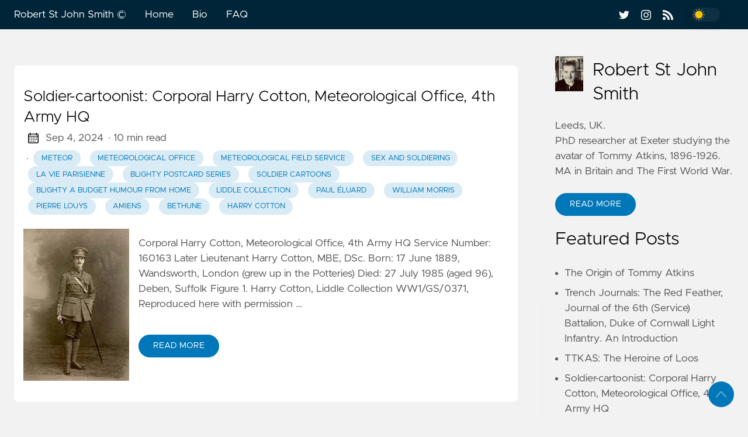

--- FILE ---
content_type: text/html
request_url: https://robertstjohnsmith.com/categories/soldier-cartoonists/
body_size: 31964
content:

<!DOCTYPE html>
<html
  lang="en"
  data-figures=""
  
  
  >
  <head>
<title>Soldier-Cartoonists | Robert St John Smith ©</title>
<meta charset="utf-8">

<meta name="viewport" content="width=device-width, initial-scale=1.0, maximum-scale=1.0, user-scalable=no">
<meta http-equiv="X-UA-Compatible" content="IE=edge">
<script async src="https://www.googletagmanager.com/gtag/js?id=G-M71KLDVLKK"></script>
<script>
  window.dataLayer = window.dataLayer || [];
  function gtag(){dataLayer.push(arguments);}
  gtag('js', new Date());
  gtag('config', 'G-M71KLDVLKK');
</script>





<meta property="og:locale" content="en" />

<meta property="og:type" content="article">
<meta name="description" content="" />
<meta name="twitter:card" content="summary" />
<meta name="twitter:creator" content="@Chance4321">
<meta name="twitter:title" content="Soldier-Cartoonists" />
<meta name="twitter:image" content="https://robertstjohnsmith.com/images/thumbnail.png"/>
<meta property="og:url" content="https://robertstjohnsmith.com/categories/soldier-cartoonists/" />
<meta property="og:title" content="Soldier-Cartoonists" />
<meta property="og:description" content="" />
<meta property="og:image" content="https://robertstjohnsmith.com/images/thumbnail.png" />

<link rel="apple-touch-icon" sizes="180x180" href="https://robertstjohnsmith.com/icons/apple-touch-icon.png">
<link rel="icon" type="image/png" sizes="32x32" href="https://robertstjohnsmith.com/icons/favicon-32x32.png">
<link rel="manifest" href="https://robertstjohnsmith.com/icons/site.webmanifest">

<link rel="canonical" href="https://robertstjohnsmith.com/categories/soldier-cartoonists/">
<link rel="alternate" type="application/rss+xml" href="https://robertstjohnsmith.com/categories/soldier-cartoonists/index.xml" title="Robert St John Smith ©" />



<link rel="preload" href="https://robertstjohnsmith.com/css/styles.42e2c5f6d8cf9c52872666f8d8b2678ad0c426978b9d78aff3c33b7a1e7f6f97f54bcdaf0518a25fb0fe26367d04f8b07c683b3b38b331cb098daadee06b1f3e.css" integrity = "sha512-QuLF9tjPnFKHJmb42LJnitDEJpeLnXiv88M7eh5/b5f1S82vBRiiX7D&#43;JjZ9BPiwfGg7OzizMcsJjare4GsfPg==" as="style" crossorigin="anonymous">



<link rel="preload" href="https://robertstjohnsmith.com/en/js/bundle.8251561e8e9f26d1dfb19cd566c481fe1c001e30657ff0e04b2f57dfd6d416342d9bdc93e86ed5835892c1ee44f6e9b8a615a5286295a5f1d14f0584d8c95af1.js" as="script" integrity=
"sha512-glFWHo6fJtHfsZzVZsSB/hwAHjBlf/DgSy9X39bUFjQtm9yT6G7Vg1iSwe5E9um4phWlKGKVpfHRTwWE2Mla8Q==" crossorigin="anonymous">


<link rel="stylesheet" type="text/css" href="https://robertstjohnsmith.com/css/styles.42e2c5f6d8cf9c52872666f8d8b2678ad0c426978b9d78aff3c33b7a1e7f6f97f54bcdaf0518a25fb0fe26367d04f8b07c683b3b38b331cb098daadee06b1f3e.css" integrity="sha512-QuLF9tjPnFKHJmb42LJnitDEJpeLnXiv88M7eh5/b5f1S82vBRiiX7D&#43;JjZ9BPiwfGg7OzizMcsJjare4GsfPg==" crossorigin="anonymous">

  </head>
  <body
    data-code="7"
    data-lines="false"
    id="documentTop"
    data-lang="en"
  >

<header class="nav_header" >
  <nav class="nav"><a href='https://robertstjohnsmith.com/' class="nav_brand nav_item" title="Robert St John Smith ©">Robert St John Smith ©
  <div class="nav_close">
    <div><svg class="icon">
  <title>open-menu</title>
  <use xlink:href="#open-menu"></use>
</svg>
<svg class="icon">
  <title>closeme</title>
  <use xlink:href="#closeme"></use>
</svg>
</div>
  </div>
</a>

    <div class='nav_body nav_body_left'>
      
      
      
        

  <div class="nav_parent">
    <a href="https://robertstjohnsmith.com/" class="nav_item" title="Home">Home </a>
  </div>
  <div class="nav_parent">
    <a href="https://robertstjohnsmith.com/about/" class="nav_item" title="Bio">Bio </a>
  </div>
  <div class="nav_parent">
    <a href="https://robertstjohnsmith.com/comment/" class="nav_item" title="FAQ">FAQ </a>
  </div>
      
<div class='follow'>
  <a href="https://twitter.com/Chance4321">
    <svg class="icon">
  <title>twitter</title>
  <use xlink:href="#twitter"></use>
</svg>

  </a>
  <a href="https://www.instagram.com/chance_747/">
    <svg class="icon">
  <title>instagram</title>
  <use xlink:href="#instagram"></use>
</svg>

  </a>
    
  <a href="https://robertstjohnsmith.com/index.xml">
    <svg class="icon">
  <title>rss</title>
  <use xlink:href="#rss"></use>
</svg>

  </a>
<div class="color_mode">
  <input type="checkbox" class="color_choice" id="mode">
</div>

</div>

    </div>
  </nav>
</header>

    <main>

<div class="grid-inverse wrap content">
  <ul class="posts" id="posts">
      <li class="post_item">
  <div class="excerpt">
    <div class="excerpt_header">
      <h3 class="post_link">
        <a href="https://robertstjohnsmith.com/post/2024-09-04-soldier-cartoonist-corporal-harry-cotton-meteorological-office-4th-army-hq/" title="Soldier-cartoonist: Corporal Harry Cotton, Meteorological Office, 4th Army HQ">Soldier-cartoonist: Corporal Harry Cotton, Meteorological Office, 4th Army HQ</a>
      </h3>
      
  <div class="post_meta">
    <span><svg class="icon">
  <title>calendar</title>
  <use xlink:href="#calendar"></use>
</svg>
</span>
    <span class="post_date">
      Sep 4, 2024</span>
    <span class="post_time"> · 10 min read</span><span>&nbsp;· <a href='https://robertstjohnsmith.com/tags/meteor/' title="Meteor" class="post_tag button button_translucent">Meteor
        </a><a href='https://robertstjohnsmith.com/tags/meteorological-office/' title="Meteorological Office" class="post_tag button button_translucent">Meteorological Office
        </a><a href='https://robertstjohnsmith.com/tags/meteorological-field-service/' title="Meteorological Field Service" class="post_tag button button_translucent">Meteorological Field Service
        </a><a href='https://robertstjohnsmith.com/tags/sex-and-soldiering/' title="Sex and Soldiering" class="post_tag button button_translucent">Sex and Soldiering
        </a><a href='https://robertstjohnsmith.com/tags/la-vie-parisienne/' title="La Vie Parisienne" class="post_tag button button_translucent">La Vie Parisienne
        </a><a href='https://robertstjohnsmith.com/tags/blighty-postcard-series/' title="Blighty Postcard Series" class="post_tag button button_translucent">Blighty Postcard Series
        </a><a href='https://robertstjohnsmith.com/tags/soldier-cartoons/' title="SOLDIER CARTOONS" class="post_tag button button_translucent">SOLDIER CARTOONS
        </a><a href='https://robertstjohnsmith.com/tags/blighty-a-budget-humour-from-home/' title="BLIGHTY A BUDGET HUMOUR FROM HOME" class="post_tag button button_translucent">BLIGHTY A BUDGET HUMOUR FROM HOME
        </a><a href='https://robertstjohnsmith.com/tags/liddle-collection/' title="Liddle Collection" class="post_tag button button_translucent">Liddle Collection
        </a><a href='https://robertstjohnsmith.com/tags/paul-%C3%A9luard/' title="Paul Éluard" class="post_tag button button_translucent">Paul Éluard
        </a><a href='https://robertstjohnsmith.com/tags/william-morris/' title="William Morris" class="post_tag button button_translucent">William Morris
        </a><a href='https://robertstjohnsmith.com/tags/pierre-louys/' title="Pierre Louys" class="post_tag button button_translucent">Pierre Louys
        </a><a href='https://robertstjohnsmith.com/tags/amiens/' title="Amiens" class="post_tag button button_translucent">Amiens
        </a><a href='https://robertstjohnsmith.com/tags/bethune/' title="Bethune" class="post_tag button button_translucent">Bethune
        </a><a href='https://robertstjohnsmith.com/tags/harry-cotton/' title="Harry Cotton" class="post_tag button button_translucent">Harry Cotton
        </a>
    </span>
    <span class="page_only">&nbsp;·
  <div class="post_share">
    Share on:
    <a href="https://twitter.com/intent/tweet?text=Soldier-cartoonist%3a%20Corporal%20Harry%20Cotton%2c%20Meteorological%20Office%2c%204th%20Army%20HQ&url=https%3a%2f%2frobertstjohnsmith.com%2fpost%2f2024-09-04-soldier-cartoonist-corporal-harry-cotton-meteorological-office-4th-army-hq%2f&tw_p=tweetbutton" class="twitter" title="Share on Twitter" target="_blank" rel="nofollow">
      <svg class="icon">
  <title>twitter</title>
  <use xlink:href="#twitter"></use>
</svg>

    </a>
    <a href="https://www.facebook.com/sharer.php?u=https%3a%2f%2frobertstjohnsmith.com%2fpost%2f2024-09-04-soldier-cartoonist-corporal-harry-cotton-meteorological-office-4th-army-hq%2f&t=Soldier-cartoonist%3a%20Corporal%20Harry%20Cotton%2c%20Meteorological%20Office%2c%204th%20Army%20HQ" class="facebook" title="Share on Facebook" target="_blank" rel="nofollow">
      <svg class="icon">
  <title>facebook</title>
  <use xlink:href="#facebook"></use>
</svg>

    </a>
    <a href="#linkedinshare" id = "linkedinshare" class="linkedin" title="Share on LinkedIn" rel="nofollow">
      <svg class="icon">
  <title>linkedin</title>
  <use xlink:href="#linkedin"></use>
</svg>

    </a>
    <a href="https://robertstjohnsmith.com/post/2024-09-04-soldier-cartoonist-corporal-harry-cotton-meteorological-office-4th-army-hq/" title="Copy Link" class="link link_yank">
      <svg class="icon">
  <title>copy</title>
  <use xlink:href="#copy"></use>
</svg>

    </a>
  </div>
  </span>
  </div>

    </div>
    <div class="excerpt_footer partition">
      <div class="excerpt_thumbnail">
  <figure>
  <picture>

    
      
        
        
        
        
        
        
    <img
      loading="lazy"
      decoding="async"
      alt="Soldier-cartoonist: Corporal Harry Cotton, Meteorological Office, 4th Army HQ"
      
        class="image_figure image_thumbnail image_internal image_unprocessed"
        src="/post/2024-09-04-soldier-cartoonist-corporal-harry-cotton-meteorological-office-4th-army-hq/images/HarryCotton.jpeg"
      
      
    />

    </picture>
</figure>

      </div>
      
        <div class="pale">
          
            <p>Corporal Harry Cotton, Meteorological Office, 4th Army HQ
Service Number: 160163
Later Lieutenant Harry Cotton, MBE, DSc.
Born: 17 June 1889, Wandsworth, London (grew up in the Potteries)
Died: 27 July 1985 (aged 96), Deben, Suffolk
Figure 1. Harry Cotton, Liddle Collection WW1/GS/0371, Reproduced here with permission …</p>
          
          <br>
          <a href="https://robertstjohnsmith.com/post/2024-09-04-soldier-cartoonist-corporal-harry-cotton-meteorological-office-4th-army-hq/" title="Read More" class="excerpt_more button">Read More</a>
        </div>
      </div>
    </div>
  </li>

      <li class="post_item">
  <div class="excerpt">
    <div class="excerpt_header">
      <h3 class="post_link">
        <a href="https://robertstjohnsmith.com/post/2024-06-27-soldier-cartoonist-sapper-charles-albert-kennett-royal-engineers/" title="Soldier-cartoonist: Sapper Charles Albert Kennett, Royal Engineers ">Soldier-cartoonist: Sapper Charles Albert Kennett, Royal Engineers</a>
      </h3>
      
  <div class="post_meta">
    <span><svg class="icon">
  <title>calendar</title>
  <use xlink:href="#calendar"></use>
</svg>
</span>
    <span class="post_date">
      Jun 27, 2024</span>
    <span class="post_time"> · 10 min read</span><span>&nbsp;· <a href='https://robertstjohnsmith.com/tags/royal-engineers/' title="Royal Engineers" class="post_tag button button_translucent">Royal Engineers
        </a><a href='https://robertstjohnsmith.com/tags/sapper/' title="Sapper" class="post_tag button button_translucent">Sapper
        </a><a href='https://robertstjohnsmith.com/tags/labour-battalion/' title="Labour Battalion" class="post_tag button button_translucent">Labour Battalion
        </a><a href='https://robertstjohnsmith.com/tags/queens-own-royal-west-kent-regiment/' title="Queens Own (Royal West Kent) Regiment" class="post_tag button button_translucent">Queens Own (Royal West Kent) Regiment
        </a><a href='https://robertstjohnsmith.com/tags/706th-labour-corps/' title="706th Labour Corps" class="post_tag button button_translucent">706th Labour Corps
        </a><a href='https://robertstjohnsmith.com/tags/2nd-army/' title="2nd Army" class="post_tag button button_translucent">2nd Army
        </a><a href='https://robertstjohnsmith.com/tags/4th-army/' title="4th Army" class="post_tag button button_translucent">4th Army
        </a><a href='https://robertstjohnsmith.com/tags/ix-corps/' title="IX Corps" class="post_tag button button_translucent">IX Corps
        </a><a href='https://robertstjohnsmith.com/tags/charlton/' title="Charlton" class="post_tag button button_translucent">Charlton
        </a><a href='https://robertstjohnsmith.com/tags/dover/' title="Dover" class="post_tag button button_translucent">Dover
        </a><a href='https://robertstjohnsmith.com/tags/kent/' title="Kent" class="post_tag button button_translucent">Kent
        </a><a href='https://robertstjohnsmith.com/tags/the-out-of-work-donation/' title="The Out-of-Work-Donation" class="post_tag button button_translucent">The Out-of-Work-Donation
        </a><a href='https://robertstjohnsmith.com/tags/postcard/' title="Postcard" class="post_tag button button_translucent">Postcard
        </a><a href='https://robertstjohnsmith.com/tags/dole/' title="Dole" class="post_tag button button_translucent">Dole
        </a><a href='https://robertstjohnsmith.com/tags/george-william-macey/' title="George William Macey" class="post_tag button button_translucent">George William Macey
        </a><a href='https://robertstjohnsmith.com/tags/imperial-war-museum/' title="Imperial War Museum" class="post_tag button button_translucent">Imperial War Museum
        </a><a href='https://robertstjohnsmith.com/tags/blighty-postcard-series/' title="Blighty Postcard Series" class="post_tag button button_translucent">Blighty Postcard Series
        </a><a href='https://robertstjohnsmith.com/tags/soldier-cartoons/' title="SOLDIER CARTOONS" class="post_tag button button_translucent">SOLDIER CARTOONS
        </a><a href='https://robertstjohnsmith.com/tags/blighty-a-budget-humour-from-home/' title="BLIGHTY A BUDGET HUMOUR FROM HOME" class="post_tag button button_translucent">BLIGHTY A BUDGET HUMOUR FROM HOME
        </a>
    </span>
    <span class="page_only">&nbsp;·
  <div class="post_share">
    Share on:
    <a href="https://twitter.com/intent/tweet?text=Soldier-cartoonist%3a%20Sapper%20Charles%20Albert%20Kennett%2c%20Royal%20Engineers%20&url=https%3a%2f%2frobertstjohnsmith.com%2fpost%2f2024-06-27-soldier-cartoonist-sapper-charles-albert-kennett-royal-engineers%2f&tw_p=tweetbutton" class="twitter" title="Share on Twitter" target="_blank" rel="nofollow">
      <svg class="icon">
  <title>twitter</title>
  <use xlink:href="#twitter"></use>
</svg>

    </a>
    <a href="https://www.facebook.com/sharer.php?u=https%3a%2f%2frobertstjohnsmith.com%2fpost%2f2024-06-27-soldier-cartoonist-sapper-charles-albert-kennett-royal-engineers%2f&t=Soldier-cartoonist%3a%20Sapper%20Charles%20Albert%20Kennett%2c%20Royal%20Engineers%20" class="facebook" title="Share on Facebook" target="_blank" rel="nofollow">
      <svg class="icon">
  <title>facebook</title>
  <use xlink:href="#facebook"></use>
</svg>

    </a>
    <a href="#linkedinshare" id = "linkedinshare" class="linkedin" title="Share on LinkedIn" rel="nofollow">
      <svg class="icon">
  <title>linkedin</title>
  <use xlink:href="#linkedin"></use>
</svg>

    </a>
    <a href="https://robertstjohnsmith.com/post/2024-06-27-soldier-cartoonist-sapper-charles-albert-kennett-royal-engineers/" title="Copy Link" class="link link_yank">
      <svg class="icon">
  <title>copy</title>
  <use xlink:href="#copy"></use>
</svg>

    </a>
  </div>
  </span>
  </div>

    </div>
    <div class="excerpt_footer partition">
      <div class="excerpt_thumbnail">
  <figure>
  <picture>

    
      
        
        
        
        
        
        
    <img
      loading="lazy"
      decoding="async"
      alt="Soldier-cartoonist: Sapper Charles Albert Kennett, Royal Engineers "
      
        class="image_figure image_thumbnail image_internal image_unprocessed"
        src="/post/2024-06-27-soldier-cartoonist-sapper-charles-albert-kennett-royal-engineers/images/kennett.jpeg"
      
      
    />

    </picture>
</figure>

      </div>
      
        <div class="pale">
          
            <p>Sapper Charles Albert Barlow Kennett, Royal Engineers 7th Labour Company (later 706th Labour Company)
Service Number: 59312
Born: 7 March 1898, Crewe, Cheshire.
Died: 16 May 1979, Waterloo, Liverpool (aged 81)
Figure 1. Charles &quot;Chas&quot; Albert Kennett, picture courtesy of Craig Williams, reproduced here with permission …</p>
          
          <br>
          <a href="https://robertstjohnsmith.com/post/2024-06-27-soldier-cartoonist-sapper-charles-albert-kennett-royal-engineers/" title="Read More" class="excerpt_more button">Read More</a>
        </div>
      </div>
    </div>
  </li>

      <li class="post_item">
  <div class="excerpt">
    <div class="excerpt_header">
      <h3 class="post_link">
        <a href="https://robertstjohnsmith.com/post/2023-12-01-soldier-cartoonist-private-louis-ollier-8th-cheshire-regiment/" title="Soldier-cartoonist: Private Louis Ollier, 8th Cheshire Regiment">Soldier-cartoonist: Private Louis Ollier, 8th Cheshire Regiment</a>
      </h3>
      
  <div class="post_meta">
    <span><svg class="icon">
  <title>calendar</title>
  <use xlink:href="#calendar"></use>
</svg>
</span>
    <span class="post_date">
      Dec 1, 2023</span>
    <span class="post_time"> · 4 min read</span><span>&nbsp;· <a href='https://robertstjohnsmith.com/tags/cheshire/' title="Cheshire" class="post_tag button button_translucent">Cheshire
        </a><a href='https://robertstjohnsmith.com/tags/crewe/' title="Crewe" class="post_tag button button_translucent">Crewe
        </a><a href='https://robertstjohnsmith.com/tags/railway-workers/' title="Railway Workers" class="post_tag button button_translucent">Railway Workers
        </a><a href='https://robertstjohnsmith.com/tags/kirkee/' title="Kirkee" class="post_tag button button_translucent">Kirkee
        </a><a href='https://robertstjohnsmith.com/tags/india/' title="India" class="post_tag button button_translucent">India
        </a><a href='https://robertstjohnsmith.com/tags/soldier-cartoons/' title="Soldier Cartoons" class="post_tag button button_translucent">Soldier Cartoons
        </a><a href='https://robertstjohnsmith.com/tags/12-combined-depot/' title="12 Combined Depot" class="post_tag button button_translucent">12 Combined Depot
        </a><a href='https://robertstjohnsmith.com/tags/40th-brigade/' title="40th Brigade" class="post_tag button button_translucent">40th Brigade
        </a><a href='https://robertstjohnsmith.com/tags/13th-western-division/' title="13th Western Division" class="post_tag button button_translucent">13th Western Division
        </a><a href='https://robertstjohnsmith.com/tags/cheshire-regiment/' title="Cheshire Regiment" class="post_tag button button_translucent">Cheshire Regiment
        </a><a href='https://robertstjohnsmith.com/tags/blighty-a-budget-humour-from-home/' title="Blighty A Budget Humour from Home" class="post_tag button button_translucent">Blighty A Budget Humour from Home
        </a><a href='https://robertstjohnsmith.com/tags/trench-journals/' title="Trench Journals" class="post_tag button button_translucent">Trench Journals
        </a><a href='https://robertstjohnsmith.com/tags/khaki-opinion/' title="Khaki Opinion" class="post_tag button button_translucent">Khaki Opinion
        </a>
    </span>
    <span class="page_only">&nbsp;·
  <div class="post_share">
    Share on:
    <a href="https://twitter.com/intent/tweet?text=Soldier-cartoonist%3a%20Private%20Louis%20Ollier%2c%208th%20Cheshire%20Regiment&url=https%3a%2f%2frobertstjohnsmith.com%2fpost%2f2023-12-01-soldier-cartoonist-private-louis-ollier-8th-cheshire-regiment%2f&tw_p=tweetbutton" class="twitter" title="Share on Twitter" target="_blank" rel="nofollow">
      <svg class="icon">
  <title>twitter</title>
  <use xlink:href="#twitter"></use>
</svg>

    </a>
    <a href="https://www.facebook.com/sharer.php?u=https%3a%2f%2frobertstjohnsmith.com%2fpost%2f2023-12-01-soldier-cartoonist-private-louis-ollier-8th-cheshire-regiment%2f&t=Soldier-cartoonist%3a%20Private%20Louis%20Ollier%2c%208th%20Cheshire%20Regiment" class="facebook" title="Share on Facebook" target="_blank" rel="nofollow">
      <svg class="icon">
  <title>facebook</title>
  <use xlink:href="#facebook"></use>
</svg>

    </a>
    <a href="#linkedinshare" id = "linkedinshare" class="linkedin" title="Share on LinkedIn" rel="nofollow">
      <svg class="icon">
  <title>linkedin</title>
  <use xlink:href="#linkedin"></use>
</svg>

    </a>
    <a href="https://robertstjohnsmith.com/post/2023-12-01-soldier-cartoonist-private-louis-ollier-8th-cheshire-regiment/" title="Copy Link" class="link link_yank">
      <svg class="icon">
  <title>copy</title>
  <use xlink:href="#copy"></use>
</svg>

    </a>
  </div>
  </span>
  </div>

    </div>
    <div class="excerpt_footer partition">
      <div class="excerpt_thumbnail">
  <figure>
  <picture>

    
      
        
        
        
        
        
        
    <img
      loading="lazy"
      decoding="async"
      alt="Soldier-cartoonist: Private Louis Ollier, 8th Cheshire Regiment"
      
        class="image_figure image_thumbnail image_internal image_unprocessed"
        src="/post/2023-12-01-soldier-cartoonist-private-louis-ollier-8th-cheshire-regiment/images/BLIGHTY-1917-03-24.png"
      
      
    />

    </picture>
</figure>

      </div>
      
        <div class="pale">
          
            <p>Private Louis William Ollier, 8th (Service) Battalion Cheshire Regiment (later 12th Combined Depot)
Service Number: 59312
Born: 7 March 1898, Crewe, Cheshire.
Died: 16 May 1979, Waterloo, Liverpool (aged 81)
Ollier was born in 1898 in Crewe, Cheshire, the son of Richard Ollier, a Railway Clerk, and Nellie.1 He attended …</p>
          
          <br>
          <a href="https://robertstjohnsmith.com/post/2023-12-01-soldier-cartoonist-private-louis-ollier-8th-cheshire-regiment/" title="Read More" class="excerpt_more button">Read More</a>
        </div>
      </div>
    </div>
  </li>

      <li class="post_item">
  <div class="excerpt">
    <div class="excerpt_header">
      <h3 class="post_link">
        <a href="https://robertstjohnsmith.com/post/2023-09-25-private-alfred-edmeades-bestall-army-service-corps/" title="Soldier-cartoonist: Private Alfred Edmeades Bestall, Army Service Corps ">Soldier-cartoonist: Private Alfred Edmeades Bestall, Army Service Corps</a>
      </h3>
      
  <div class="post_meta">
    <span><svg class="icon">
  <title>calendar</title>
  <use xlink:href="#calendar"></use>
</svg>
</span>
    <span class="post_date">
      Sep 25, 2023</span>
    <span class="post_time"> · 6 min read</span><span>&nbsp;· <a href='https://robertstjohnsmith.com/tags/blighty-a-budget-humour-from-home/' title="Blighty A Budget Humour from Home" class="post_tag button button_translucent">Blighty A Budget Humour from Home
        </a><a href='https://robertstjohnsmith.com/tags/soldier-cartoons/' title="Soldier Cartoons" class="post_tag button button_translucent">Soldier Cartoons
        </a><a href='https://robertstjohnsmith.com/tags/army-service-corps/' title="Army Service Corps" class="post_tag button button_translucent">Army Service Corps
        </a><a href='https://robertstjohnsmith.com/tags/alfred-bestall/' title="Alfred Bestall" class="post_tag button button_translucent">Alfred Bestall
        </a><a href='https://robertstjohnsmith.com/tags/western-front/' title="Western Front" class="post_tag button button_translucent">Western Front
        </a><a href='https://robertstjohnsmith.com/tags/wales/' title="Wales" class="post_tag button button_translucent">Wales
        </a><a href='https://robertstjohnsmith.com/tags/mandalay/' title="Mandalay" class="post_tag button button_translucent">Mandalay
        </a><a href='https://robertstjohnsmith.com/tags/punch/' title="Punch" class="post_tag button button_translucent">Punch
        </a><a href='https://robertstjohnsmith.com/tags/tatler/' title="Tatler" class="post_tag button button_translucent">Tatler
        </a><a href='https://robertstjohnsmith.com/tags/daily-express/' title="Daily Express" class="post_tag button button_translucent">Daily Express
        </a><a href='https://robertstjohnsmith.com/tags/grove-park/' title="Grove Park" class="post_tag button button_translucent">Grove Park
        </a><a href='https://robertstjohnsmith.com/tags/rupert-the-bear/' title="Rupert the Bear" class="post_tag button button_translucent">Rupert the Bear
        </a><a href='https://robertstjohnsmith.com/tags/sphere/' title="Sphere" class="post_tag button button_translucent">Sphere
        </a><a href='https://robertstjohnsmith.com/tags/london-opinion/' title="London Opinion" class="post_tag button button_translucent">London Opinion
        </a><a href='https://robertstjohnsmith.com/tags/passing-show/' title="Passing Show" class="post_tag button button_translucent">Passing Show
        </a><a href='https://robertstjohnsmith.com/tags/35th-division/' title="35th Division" class="post_tag button button_translucent">35th Division
        </a><a href='https://robertstjohnsmith.com/tags/bantam/' title="Bantam" class="post_tag button button_translucent">Bantam
        </a><a href='https://robertstjohnsmith.com/tags/flanders/' title="Flanders" class="post_tag button button_translucent">Flanders
        </a><a href='https://robertstjohnsmith.com/tags/b-type-bus/' title="B-Type Bus" class="post_tag button button_translucent">B-Type Bus
        </a><a href='https://robertstjohnsmith.com/tags/mechanical-transport-learners/' title="Mechanical Transport Learners" class="post_tag button button_translucent">Mechanical Transport Learners
        </a>
    </span>
    <span class="page_only">&nbsp;·
  <div class="post_share">
    Share on:
    <a href="https://twitter.com/intent/tweet?text=Soldier-cartoonist%3a%20Private%20Alfred%20Edmeades%20Bestall%2c%20Army%20Service%20Corps%20&url=https%3a%2f%2frobertstjohnsmith.com%2fpost%2f2023-09-25-private-alfred-edmeades-bestall-army-service-corps%2f&tw_p=tweetbutton" class="twitter" title="Share on Twitter" target="_blank" rel="nofollow">
      <svg class="icon">
  <title>twitter</title>
  <use xlink:href="#twitter"></use>
</svg>

    </a>
    <a href="https://www.facebook.com/sharer.php?u=https%3a%2f%2frobertstjohnsmith.com%2fpost%2f2023-09-25-private-alfred-edmeades-bestall-army-service-corps%2f&t=Soldier-cartoonist%3a%20Private%20Alfred%20Edmeades%20Bestall%2c%20Army%20Service%20Corps%20" class="facebook" title="Share on Facebook" target="_blank" rel="nofollow">
      <svg class="icon">
  <title>facebook</title>
  <use xlink:href="#facebook"></use>
</svg>

    </a>
    <a href="#linkedinshare" id = "linkedinshare" class="linkedin" title="Share on LinkedIn" rel="nofollow">
      <svg class="icon">
  <title>linkedin</title>
  <use xlink:href="#linkedin"></use>
</svg>

    </a>
    <a href="https://robertstjohnsmith.com/post/2023-09-25-private-alfred-edmeades-bestall-army-service-corps/" title="Copy Link" class="link link_yank">
      <svg class="icon">
  <title>copy</title>
  <use xlink:href="#copy"></use>
</svg>

    </a>
  </div>
  </span>
  </div>

    </div>
    <div class="excerpt_footer partition">
      <div class="excerpt_thumbnail">
  <figure>
  <picture>

    
      
        
        
        
        
        
        
    <img
      loading="lazy"
      decoding="async"
      alt="Soldier-cartoonist: Private Alfred Edmeades Bestall, Army Service Corps "
      
        class="image_figure image_thumbnail image_internal image_unprocessed"
        src="/post/2023-09-25-private-alfred-edmeades-bestall-army-service-corps/images/1918-04-03.07.png"
      
      
    />

    </picture>
</figure>

      </div>
      
        <div class="pale">
          
            <p>Private Alfred Edmeades Bestall, Army Service Corps
Service Number: DM2/112832
Born: 14 December 1892, Mandalay, Burma
Died: 15 January 1986, Porthmadog, Wales (Aged 93)
I am the type of person, who when visiting an art gallery, bowls past the information desk, brushes off the tour guide, and boots the audio-headset …</p>
          
          <br>
          <a href="https://robertstjohnsmith.com/post/2023-09-25-private-alfred-edmeades-bestall-army-service-corps/" title="Read More" class="excerpt_more button">Read More</a>
        </div>
      </div>
    </div>
  </li>

      <li class="post_item">
  <div class="excerpt">
    <div class="excerpt_header">
      <h3 class="post_link">
        <a href="https://robertstjohnsmith.com/post/2023-08-12-blighty-mystery-file-no-1/" title="Blighty Mystery File No.1">Blighty Mystery File No.1</a>
      </h3>
      
  <div class="post_meta">
    <span><svg class="icon">
  <title>calendar</title>
  <use xlink:href="#calendar"></use>
</svg>
</span>
    <span class="post_date">
      Aug 12, 2023</span>
    <span class="post_time"> · 5 min read</span><span>&nbsp;· <a href='https://robertstjohnsmith.com/tags/blighty-a-budget-humour-from-home/' title="Blighty A Budget Humour from Home" class="post_tag button button_translucent">Blighty A Budget Humour from Home
        </a><a href='https://robertstjohnsmith.com/tags/soldier-cartoons/' title="Soldier Cartoons" class="post_tag button button_translucent">Soldier Cartoons
        </a><a href='https://robertstjohnsmith.com/tags/trench-journals/' title="Trench Journals" class="post_tag button button_translucent">Trench Journals
        </a><a href='https://robertstjohnsmith.com/tags/line-of-fire/' title="Line of Fire" class="post_tag button button_translucent">Line of Fire
        </a><a href='https://robertstjohnsmith.com/tags/royal-artillery/' title="Royal Artillery" class="post_tag button button_translucent">Royal Artillery
        </a><a href='https://robertstjohnsmith.com/tags/france/' title="France" class="post_tag button button_translucent">France
        </a><a href='https://robertstjohnsmith.com/tags/sangfroid/' title="Sangfroid" class="post_tag button button_translucent">Sangfroid
        </a><a href='https://robertstjohnsmith.com/tags/army-service-corps/' title="Army Service Corps" class="post_tag button button_translucent">Army Service Corps
        </a><a href='https://robertstjohnsmith.com/tags/war-weariness/' title="War Weariness" class="post_tag button button_translucent">War Weariness
        </a><a href='https://robertstjohnsmith.com/tags/royal-fusiliers/' title="Royal Fusiliers" class="post_tag button button_translucent">Royal Fusiliers
        </a><a href='https://robertstjohnsmith.com/tags/s-coy-pioneers/' title="S Coy Pioneers" class="post_tag button button_translucent">S Coy Pioneers
        </a><a href='https://robertstjohnsmith.com/tags/gas-alarm/' title="Gas Alarm" class="post_tag button button_translucent">Gas Alarm
        </a><a href='https://robertstjohnsmith.com/tags/1916/' title="1916" class="post_tag button button_translucent">1916
        </a>
    </span>
    <span class="page_only">&nbsp;·
  <div class="post_share">
    Share on:
    <a href="https://twitter.com/intent/tweet?text=Blighty%20Mystery%20File%20No.1&url=https%3a%2f%2frobertstjohnsmith.com%2fpost%2f2023-08-12-blighty-mystery-file-no-1%2f&tw_p=tweetbutton" class="twitter" title="Share on Twitter" target="_blank" rel="nofollow">
      <svg class="icon">
  <title>twitter</title>
  <use xlink:href="#twitter"></use>
</svg>

    </a>
    <a href="https://www.facebook.com/sharer.php?u=https%3a%2f%2frobertstjohnsmith.com%2fpost%2f2023-08-12-blighty-mystery-file-no-1%2f&t=Blighty%20Mystery%20File%20No.1" class="facebook" title="Share on Facebook" target="_blank" rel="nofollow">
      <svg class="icon">
  <title>facebook</title>
  <use xlink:href="#facebook"></use>
</svg>

    </a>
    <a href="#linkedinshare" id = "linkedinshare" class="linkedin" title="Share on LinkedIn" rel="nofollow">
      <svg class="icon">
  <title>linkedin</title>
  <use xlink:href="#linkedin"></use>
</svg>

    </a>
    <a href="https://robertstjohnsmith.com/post/2023-08-12-blighty-mystery-file-no-1/" title="Copy Link" class="link link_yank">
      <svg class="icon">
  <title>copy</title>
  <use xlink:href="#copy"></use>
</svg>

    </a>
  </div>
  </span>
  </div>

    </div>
    <div class="excerpt_footer partition">
      <div class="excerpt_thumbnail">
  <figure>
  <picture>

    
      
        
        
        
        
        
        
    <img
      loading="lazy"
      decoding="async"
      alt="Blighty Mystery File No.1"
      
        class="image_figure image_thumbnail image_internal image_unprocessed"
        src="/post/2023-08-12-blighty-mystery-file-no-1/images/1916-06-28.11.jpeg"
      
      
    />

    </picture>
</figure>

      </div>
      
        <div class="pale">
          
            <p>This is the first 'Mystery File' relating to the soldier-cartoonists who had their contributions published in Blighty but, at this moment in time, the trail has gone cold as I have been unable to find any further information about them — though I am not ready to give up.
First, getting published in Blighty brought more …</p>
          
          <br>
          <a href="https://robertstjohnsmith.com/post/2023-08-12-blighty-mystery-file-no-1/" title="Read More" class="excerpt_more button">Read More</a>
        </div>
      </div>
    </div>
  </li>

      <li class="post_item">
  <div class="excerpt">
    <div class="excerpt_header">
      <h3 class="post_link">
        <a href="https://robertstjohnsmith.com/post/corporal-bertie-inward/" title="Soldier-cartoonist: Corporal Bertie Inward, 2/19th London Regiment">Soldier-cartoonist: Corporal Bertie Inward, 2/19th London Regiment</a>
      </h3>
      
  <div class="post_meta">
    <span><svg class="icon">
  <title>calendar</title>
  <use xlink:href="#calendar"></use>
</svg>
</span>
    <span class="post_date">
      Jun 20, 2023</span>
    <span class="post_time"> · 7 min read</span><span>&nbsp;· <a href='https://robertstjohnsmith.com/tags/blighty-a-budget-humour-from-home/' title="Blighty A Budget Humour from Home" class="post_tag button button_translucent">Blighty A Budget Humour from Home
        </a><a href='https://robertstjohnsmith.com/tags/soldier-cartoons/' title="Soldier Cartoons" class="post_tag button button_translucent">Soldier Cartoons
        </a><a href='https://robertstjohnsmith.com/tags/london-regiment/' title="London Regiment" class="post_tag button button_translucent">London Regiment
        </a><a href='https://robertstjohnsmith.com/tags/2/19th-st-pancras-battalion/' title="2/19th (St Pancras) Battalion" class="post_tag button button_translucent">2/19th (St Pancras) Battalion
        </a><a href='https://robertstjohnsmith.com/tags/60th-london-division/' title="60th London Division" class="post_tag button button_translucent">60th London Division
        </a><a href='https://robertstjohnsmith.com/tags/180th-brigade/' title="180th Brigade" class="post_tag button button_translucent">180th Brigade
        </a><a href='https://robertstjohnsmith.com/tags/5th-london-brigade/' title="5th London Brigade" class="post_tag button button_translucent">5th London Brigade
        </a><a href='https://robertstjohnsmith.com/tags/fred-karno/' title="Fred Karno" class="post_tag button button_translucent">Fred Karno
        </a><a href='https://robertstjohnsmith.com/tags/charlie-chaplin/' title="Charlie Chaplin" class="post_tag button button_translucent">Charlie Chaplin
        </a><a href='https://robertstjohnsmith.com/tags/stan-laurel/' title="Stan Laurel" class="post_tag button button_translucent">Stan Laurel
        </a><a href='https://robertstjohnsmith.com/tags/fred-karnos-army/' title="Fred Karno&#39;s Army" class="post_tag button button_translucent">Fred Karno&#39;s Army
        </a><a href='https://robertstjohnsmith.com/tags/southwark/' title="Southwark" class="post_tag button button_translucent">Southwark
        </a><a href='https://robertstjohnsmith.com/tags/london/' title="London" class="post_tag button button_translucent">London
        </a><a href='https://robertstjohnsmith.com/tags/western-front/' title="Western Front" class="post_tag button button_translucent">Western Front
        </a><a href='https://robertstjohnsmith.com/tags/middle-east/' title="Middle-East" class="post_tag button button_translucent">Middle-East
        </a><a href='https://robertstjohnsmith.com/tags/salonika/' title="Salonika" class="post_tag button button_translucent">Salonika
        </a><a href='https://robertstjohnsmith.com/tags/macedonia/' title="Macedonia" class="post_tag button button_translucent">Macedonia
        </a><a href='https://robertstjohnsmith.com/tags/palestine/' title="Palestine" class="post_tag button button_translucent">Palestine
        </a><a href='https://robertstjohnsmith.com/tags/second-battle-of-jordan/' title="Second Battle of Jordan" class="post_tag button button_translucent">Second Battle of Jordan
        </a><a href='https://robertstjohnsmith.com/tags/es-salt-raid/' title="Es Salt Raid" class="post_tag button button_translucent">Es Salt Raid
        </a><a href='https://robertstjohnsmith.com/tags/shunet-nimrin-hills/' title="Shunet Nimrin Hills" class="post_tag button button_translucent">Shunet Nimrin Hills
        </a><a href='https://robertstjohnsmith.com/tags/ghoraniyeh/' title="Ghoraniyeh" class="post_tag button button_translucent">Ghoraniyeh
        </a><a href='https://robertstjohnsmith.com/tags/jordan/' title="Jordan" class="post_tag button button_translucent">Jordan
        </a><a href='https://robertstjohnsmith.com/tags/memories-the-magazine-of-the-19th-london-old-comrades-association/' title="Memories The Magazine of the 19th London Old Comrades Association" class="post_tag button button_translucent">Memories The Magazine of the 19th London Old Comrades Association
        </a>
    </span>
    <span class="page_only">&nbsp;·
  <div class="post_share">
    Share on:
    <a href="https://twitter.com/intent/tweet?text=Soldier-cartoonist%3a%20Corporal%20Bertie%20Inward%2c%202%2f19th%20London%20Regiment&url=https%3a%2f%2frobertstjohnsmith.com%2fpost%2fcorporal-bertie-inward%2f&tw_p=tweetbutton" class="twitter" title="Share on Twitter" target="_blank" rel="nofollow">
      <svg class="icon">
  <title>twitter</title>
  <use xlink:href="#twitter"></use>
</svg>

    </a>
    <a href="https://www.facebook.com/sharer.php?u=https%3a%2f%2frobertstjohnsmith.com%2fpost%2fcorporal-bertie-inward%2f&t=Soldier-cartoonist%3a%20Corporal%20Bertie%20Inward%2c%202%2f19th%20London%20Regiment" class="facebook" title="Share on Facebook" target="_blank" rel="nofollow">
      <svg class="icon">
  <title>facebook</title>
  <use xlink:href="#facebook"></use>
</svg>

    </a>
    <a href="#linkedinshare" id = "linkedinshare" class="linkedin" title="Share on LinkedIn" rel="nofollow">
      <svg class="icon">
  <title>linkedin</title>
  <use xlink:href="#linkedin"></use>
</svg>

    </a>
    <a href="https://robertstjohnsmith.com/post/corporal-bertie-inward/" title="Copy Link" class="link link_yank">
      <svg class="icon">
  <title>copy</title>
  <use xlink:href="#copy"></use>
</svg>

    </a>
  </div>
  </span>
  </div>

    </div>
    <div class="excerpt_footer partition">
      <div class="excerpt_thumbnail">
  <figure>
  <picture>

    
      
        
        
        
        
        
        
    <img
      loading="lazy"
      decoding="async"
      alt="Soldier-cartoonist: Corporal Bertie Inward, 2/19th London Regiment"
      
        class="image_figure image_thumbnail image_internal image_unprocessed"
        src="/post/corporal-bertie-inward/images/1916-10-11.10.png"
      
      
    />

    </picture>
</figure>

      </div>
      
        <div class="pale">
          
            <p>Corporal Bertie Inward, 2/19th (St Pancras) Battalion, London Regiment
Service Number: 613219
Born: 22 April 1887, Medway, Kent
Died: 27 October 1922, Romford, Essex (aged 35)
Fred Karno (1886-1941) was a music hall impresario, known for nurturing the careers of a young Charlie Chaplin and Stan Laurel — as well as …</p>
          
          <br>
          <a href="https://robertstjohnsmith.com/post/corporal-bertie-inward/" title="Read More" class="excerpt_more button">Read More</a>
        </div>
      </div>
    </div>
  </li>

      <li class="post_item">
  <div class="excerpt">
    <div class="excerpt_header">
      <h3 class="post_link">
        <a href="https://robertstjohnsmith.com/post/2023-05-10-soldier-cartoonist-private-richard-collins-12th-battalion-east-surrey/" title="Soldier-cartoonist: Private Richard Collins, 12th Battalion East Surrey">Soldier-cartoonist: Private Richard Collins, 12th Battalion East Surrey</a>
      </h3>
      
  <div class="post_meta">
    <span><svg class="icon">
  <title>calendar</title>
  <use xlink:href="#calendar"></use>
</svg>
</span>
    <span class="post_date">
      May 10, 2023</span>
    <span class="post_time"> · 4 min read</span><span>&nbsp;· <a href='https://robertstjohnsmith.com/tags/blighty-a-budget-humour-from-home/' title="Blighty A Budget Humour from Home" class="post_tag button button_translucent">Blighty A Budget Humour from Home
        </a><a href='https://robertstjohnsmith.com/tags/soldier-cartoons/' title="Soldier Cartoons" class="post_tag button button_translucent">Soldier Cartoons
        </a><a href='https://robertstjohnsmith.com/tags/12th-battalion-bermondsey/' title="12th Battalion (Bermondsey)" class="post_tag button button_translucent">12th Battalion (Bermondsey)
        </a><a href='https://robertstjohnsmith.com/tags/41st-division/' title="41st Division" class="post_tag button button_translucent">41st Division
        </a><a href='https://robertstjohnsmith.com/tags/122nd-brigade/' title="122nd Brigade" class="post_tag button button_translucent">122nd Brigade
        </a><a href='https://robertstjohnsmith.com/tags/easy-surrey-regiment/' title="Easy Surrey Regiment" class="post_tag button button_translucent">Easy Surrey Regiment
        </a><a href='https://robertstjohnsmith.com/tags/western-front/' title="Western Front" class="post_tag button button_translucent">Western Front
        </a><a href='https://robertstjohnsmith.com/tags/signaller/' title="Signaller" class="post_tag button button_translucent">Signaller
        </a><a href='https://robertstjohnsmith.com/tags/battle-of-flers-courcelette/' title="Battle of Flers-Courcelette" class="post_tag button button_translucent">Battle of Flers-Courcelette
        </a><a href='https://robertstjohnsmith.com/tags/pheasant-wood/' title="Pheasant Wood" class="post_tag button button_translucent">Pheasant Wood
        </a><a href='https://robertstjohnsmith.com/tags/dammestrasse/' title="Dammestrasse" class="post_tag button button_translucent">Dammestrasse
        </a><a href='https://robertstjohnsmith.com/tags/st.-eloi/' title="St. Eloi" class="post_tag button button_translucent">St. Eloi
        </a><a href='https://robertstjohnsmith.com/tags/battle-of-messines-ridge/' title="Battle of Messines Ridge" class="post_tag button button_translucent">Battle of Messines Ridge
        </a><a href='https://robertstjohnsmith.com/tags/1917/' title="1917" class="post_tag button button_translucent">1917
        </a><a href='https://robertstjohnsmith.com/tags/military-medal/' title="Military Medal" class="post_tag button button_translucent">Military Medal
        </a><a href='https://robertstjohnsmith.com/tags/denys-wood/' title="Denys Wood" class="post_tag button button_translucent">Denys Wood
        </a>
    </span>
    <span class="page_only">&nbsp;·
  <div class="post_share">
    Share on:
    <a href="https://twitter.com/intent/tweet?text=Soldier-cartoonist%3a%20Private%20Richard%20Collins%2c%2012th%20Battalion%20East%20Surrey&url=https%3a%2f%2frobertstjohnsmith.com%2fpost%2f2023-05-10-soldier-cartoonist-private-richard-collins-12th-battalion-east-surrey%2f&tw_p=tweetbutton" class="twitter" title="Share on Twitter" target="_blank" rel="nofollow">
      <svg class="icon">
  <title>twitter</title>
  <use xlink:href="#twitter"></use>
</svg>

    </a>
    <a href="https://www.facebook.com/sharer.php?u=https%3a%2f%2frobertstjohnsmith.com%2fpost%2f2023-05-10-soldier-cartoonist-private-richard-collins-12th-battalion-east-surrey%2f&t=Soldier-cartoonist%3a%20Private%20Richard%20Collins%2c%2012th%20Battalion%20East%20Surrey" class="facebook" title="Share on Facebook" target="_blank" rel="nofollow">
      <svg class="icon">
  <title>facebook</title>
  <use xlink:href="#facebook"></use>
</svg>

    </a>
    <a href="#linkedinshare" id = "linkedinshare" class="linkedin" title="Share on LinkedIn" rel="nofollow">
      <svg class="icon">
  <title>linkedin</title>
  <use xlink:href="#linkedin"></use>
</svg>

    </a>
    <a href="https://robertstjohnsmith.com/post/2023-05-10-soldier-cartoonist-private-richard-collins-12th-battalion-east-surrey/" title="Copy Link" class="link link_yank">
      <svg class="icon">
  <title>copy</title>
  <use xlink:href="#copy"></use>
</svg>

    </a>
  </div>
  </span>
  </div>

    </div>
    <div class="excerpt_footer partition">
      <div class="excerpt_thumbnail">
  <figure>
  <picture>

    
      
        
        
        
        
        
        
    <img
      loading="lazy"
      decoding="async"
      alt="Soldier-cartoonist: Private Richard Collins, 12th Battalion East Surrey"
      
        class="image_figure image_thumbnail image_internal image_unprocessed"
        src="/post/2023-05-10-soldier-cartoonist-private-richard-collins-12th-battalion-east-surrey/images/1916-06-28.10.png"
      
      
    />

    </picture>
</figure>

      </div>
      
        <div class="pale">
          
            <p>Private Richard Collins, 12th (Bermondsey) Battalion East Surrey Regiment
Service Number: 12906 (Later 12234, 1st Irish Guards)
Born: 9 August 1899, Brentford, Middlesex
Died: Unknown
Enlisted, at the age of 19, in August 1915 with the 12th (Bermondsey) Battalion East Surrey Regiment, earning the qualification of 1st …</p>
          
          <br>
          <a href="https://robertstjohnsmith.com/post/2023-05-10-soldier-cartoonist-private-richard-collins-12th-battalion-east-surrey/" title="Read More" class="excerpt_more button">Read More</a>
        </div>
      </div>
    </div>
  </li>

      <li class="post_item">
  <div class="excerpt">
    <div class="excerpt_header">
      <h3 class="post_link">
        <a href="https://robertstjohnsmith.com/post/2023-05-05-solider-cartoonist-corporal-gontran-de-tourno-er-11th-field-artillery-brigade-australian-imperial-force/" title="Solider-cartoonist: Corporal Gontran De Tournoüer, 11th Field Artillery Brigade, Australian Imperial Force.">Solider-cartoonist: Corporal Gontran De Tournoüer, 11th Field Artillery Brigade, Australian Imperial Force.</a>
      </h3>
      
  <div class="post_meta">
    <span><svg class="icon">
  <title>calendar</title>
  <use xlink:href="#calendar"></use>
</svg>
</span>
    <span class="post_date">
      May 5, 2023</span>
    <span class="post_time"> · 3 min read</span><span>&nbsp;· <a href='https://robertstjohnsmith.com/tags/aif/' title="AIF" class="post_tag button button_translucent">AIF
        </a><a href='https://robertstjohnsmith.com/tags/11th-field-artillery-brigade/' title="11th Field Artillery Brigade" class="post_tag button button_translucent">11th Field Artillery Brigade
        </a><a href='https://robertstjohnsmith.com/tags/anzac/' title="ANZAC" class="post_tag button button_translucent">ANZAC
        </a><a href='https://robertstjohnsmith.com/tags/french-soldiers/' title="French Soldiers" class="post_tag button button_translucent">French Soldiers
        </a><a href='https://robertstjohnsmith.com/tags/1885/' title="1885" class="post_tag button button_translucent">1885
        </a><a href='https://robertstjohnsmith.com/tags/nobility/' title="Nobility" class="post_tag button button_translucent">Nobility
        </a><a href='https://robertstjohnsmith.com/tags/blighty-a-budget-humour-from-home/' title="Blighty A Budget Humour from Home" class="post_tag button button_translucent">Blighty A Budget Humour from Home
        </a><a href='https://robertstjohnsmith.com/tags/soldier-cartoons/' title="Soldier Cartoons" class="post_tag button button_translucent">Soldier Cartoons
        </a><a href='https://robertstjohnsmith.com/tags/2nd-light-horse/' title="2nd Light Horse" class="post_tag button button_translucent">2nd Light Horse
        </a><a href='https://robertstjohnsmith.com/tags/camel-corps/' title="Camel Corps" class="post_tag button button_translucent">Camel Corps
        </a><a href='https://robertstjohnsmith.com/tags/brisbane/' title="Brisbane" class="post_tag button button_translucent">Brisbane
        </a><a href='https://robertstjohnsmith.com/tags/australia/' title="Australia" class="post_tag button button_translucent">Australia
        </a>
    </span>
    <span class="page_only">&nbsp;·
  <div class="post_share">
    Share on:
    <a href="https://twitter.com/intent/tweet?text=Solider-cartoonist%3a%20Corporal%20Gontran%20De%20Tourno%c3%bcer%2c%2011th%20Field%20Artillery%20Brigade%2c%20Australian%20Imperial%20Force.&url=https%3a%2f%2frobertstjohnsmith.com%2fpost%2f2023-05-05-solider-cartoonist-corporal-gontran-de-tourno-er-11th-field-artillery-brigade-australian-imperial-force%2f&tw_p=tweetbutton" class="twitter" title="Share on Twitter" target="_blank" rel="nofollow">
      <svg class="icon">
  <title>twitter</title>
  <use xlink:href="#twitter"></use>
</svg>

    </a>
    <a href="https://www.facebook.com/sharer.php?u=https%3a%2f%2frobertstjohnsmith.com%2fpost%2f2023-05-05-solider-cartoonist-corporal-gontran-de-tourno-er-11th-field-artillery-brigade-australian-imperial-force%2f&t=Solider-cartoonist%3a%20Corporal%20Gontran%20De%20Tourno%c3%bcer%2c%2011th%20Field%20Artillery%20Brigade%2c%20Australian%20Imperial%20Force." class="facebook" title="Share on Facebook" target="_blank" rel="nofollow">
      <svg class="icon">
  <title>facebook</title>
  <use xlink:href="#facebook"></use>
</svg>

    </a>
    <a href="#linkedinshare" id = "linkedinshare" class="linkedin" title="Share on LinkedIn" rel="nofollow">
      <svg class="icon">
  <title>linkedin</title>
  <use xlink:href="#linkedin"></use>
</svg>

    </a>
    <a href="https://robertstjohnsmith.com/post/2023-05-05-solider-cartoonist-corporal-gontran-de-tourno-er-11th-field-artillery-brigade-australian-imperial-force/" title="Copy Link" class="link link_yank">
      <svg class="icon">
  <title>copy</title>
  <use xlink:href="#copy"></use>
</svg>

    </a>
  </div>
  </span>
  </div>

    </div>
    <div class="excerpt_footer partition">
      <div class="excerpt_thumbnail">
  <figure>
  <picture>

    
      
        
        
        
        
        
        
    <img
      loading="lazy"
      decoding="async"
      alt="Solider-cartoonist: Corporal Gontran De Tournoüer, 11th Field Artillery Brigade, Australian Imperial Force."
      
        class="image_figure image_thumbnail image_internal image_unprocessed"
        src="/post/2023-05-05-solider-cartoonist-corporal-gontran-de-tourno-er-11th-field-artillery-brigade-australian-imperial-force/images/Tournouer.jpeg"
      
      
    />

    </picture>
</figure>

      </div>
      
        <div class="pale">
          
            <p>Corporal Gontran De Tournoüer, 11th Field Artillery Brigade, Australian Imperial Force.
Service Number: 109
Born: 27 August 1885, Vendome, France.
Died: 13 July 1929 (aged 43), Queensland, Australia.
Content: This article contains a cartoon, a product of the time, which includes negative stereotypes of a people and its …</p>
          
          <br>
          <a href="https://robertstjohnsmith.com/post/2023-05-05-solider-cartoonist-corporal-gontran-de-tourno-er-11th-field-artillery-brigade-australian-imperial-force/" title="Read More" class="excerpt_more button">Read More</a>
        </div>
      </div>
    </div>
  </li>

      <li class="post_item">
  <div class="excerpt">
    <div class="excerpt_header">
      <h3 class="post_link">
        <a href="https://robertstjohnsmith.com/post/2023-04-21-soldier-cartoonist-lance-corporal-gilbert-tom-webster-26th-royal-fusiliers/" title="Soldier-cartoonist: Lance Corporal Gilbert Tom Webster 26th Royal Fusiliers">Soldier-cartoonist: Lance Corporal Gilbert Tom Webster 26th Royal Fusiliers</a>
      </h3>
      
  <div class="post_meta">
    <span><svg class="icon">
  <title>calendar</title>
  <use xlink:href="#calendar"></use>
</svg>
</span>
    <span class="post_date">
      Apr 21, 2023</span>
    <span class="post_time"> · 2 min read</span><span>&nbsp;· <a href='https://robertstjohnsmith.com/tags/royal-fusiliers/' title="Royal Fusiliers" class="post_tag button button_translucent">Royal Fusiliers
        </a><a href='https://robertstjohnsmith.com/tags/26th-royal-fusiliers/' title="26th Royal Fusiliers" class="post_tag button button_translucent">26th Royal Fusiliers
        </a><a href='https://robertstjohnsmith.com/tags/124th-brigade/' title="124th Brigade" class="post_tag button button_translucent">124th Brigade
        </a><a href='https://robertstjohnsmith.com/tags/41st-division/' title="41st Division" class="post_tag button button_translucent">41st Division
        </a><a href='https://robertstjohnsmith.com/tags/bankers-battalion/' title="Bankers Battalion" class="post_tag button button_translucent">Bankers Battalion
        </a><a href='https://robertstjohnsmith.com/tags/trench-journals/' title="Trench Journals" class="post_tag button button_translucent">Trench Journals
        </a><a href='https://robertstjohnsmith.com/tags/trench-journal-editors/' title="Trench Journal Editors" class="post_tag button button_translucent">Trench Journal Editors
        </a><a href='https://robertstjohnsmith.com/tags/blighty-a-budget-humour-from-home/' title="Blighty A Budget Humour from Home" class="post_tag button button_translucent">Blighty A Budget Humour from Home
        </a><a href='https://robertstjohnsmith.com/tags/the-bankers-draft/' title="The Bankers Draft" class="post_tag button button_translucent">The Bankers Draft
        </a><a href='https://robertstjohnsmith.com/tags/bankers/' title="Bankers" class="post_tag button button_translucent">Bankers
        </a><a href='https://robertstjohnsmith.com/tags/st.-eloi/' title="St. Eloi" class="post_tag button button_translucent">St. Eloi
        </a><a href='https://robertstjohnsmith.com/tags/soldier-cartoons/' title="Soldier Cartoons" class="post_tag button button_translucent">Soldier Cartoons
        </a><a href='https://robertstjohnsmith.com/tags/fleet-street/' title="Fleet Street" class="post_tag button button_translucent">Fleet Street
        </a><a href='https://robertstjohnsmith.com/tags/daily-mail/' title="Daily Mail" class="post_tag button button_translucent">Daily Mail
        </a><a href='https://robertstjohnsmith.com/tags/lord-northcliffe/' title="Lord Northcliffe" class="post_tag button button_translucent">Lord Northcliffe
        </a>
    </span>
    <span class="page_only">&nbsp;·
  <div class="post_share">
    Share on:
    <a href="https://twitter.com/intent/tweet?text=Soldier-cartoonist%3a%20Lance%20Corporal%20Gilbert%20Tom%20Webster%2026th%20Royal%20Fusiliers&url=https%3a%2f%2frobertstjohnsmith.com%2fpost%2f2023-04-21-soldier-cartoonist-lance-corporal-gilbert-tom-webster-26th-royal-fusiliers%2f&tw_p=tweetbutton" class="twitter" title="Share on Twitter" target="_blank" rel="nofollow">
      <svg class="icon">
  <title>twitter</title>
  <use xlink:href="#twitter"></use>
</svg>

    </a>
    <a href="https://www.facebook.com/sharer.php?u=https%3a%2f%2frobertstjohnsmith.com%2fpost%2f2023-04-21-soldier-cartoonist-lance-corporal-gilbert-tom-webster-26th-royal-fusiliers%2f&t=Soldier-cartoonist%3a%20Lance%20Corporal%20Gilbert%20Tom%20Webster%2026th%20Royal%20Fusiliers" class="facebook" title="Share on Facebook" target="_blank" rel="nofollow">
      <svg class="icon">
  <title>facebook</title>
  <use xlink:href="#facebook"></use>
</svg>

    </a>
    <a href="#linkedinshare" id = "linkedinshare" class="linkedin" title="Share on LinkedIn" rel="nofollow">
      <svg class="icon">
  <title>linkedin</title>
  <use xlink:href="#linkedin"></use>
</svg>

    </a>
    <a href="https://robertstjohnsmith.com/post/2023-04-21-soldier-cartoonist-lance-corporal-gilbert-tom-webster-26th-royal-fusiliers/" title="Copy Link" class="link link_yank">
      <svg class="icon">
  <title>copy</title>
  <use xlink:href="#copy"></use>
</svg>

    </a>
  </div>
  </span>
  </div>

    </div>
    <div class="excerpt_footer partition">
      <div class="excerpt_thumbnail">
  <figure>
  <picture>

    
      
        
        
        
        
        
        
    <img
      loading="lazy"
      decoding="async"
      alt="Soldier-cartoonist: Lance Corporal Gilbert Tom Webster 26th Royal Fusiliers"
      
        class="image_figure image_thumbnail image_internal image_unprocessed"
        src="/post/2023-04-21-soldier-cartoonist-lance-corporal-gilbert-tom-webster-26th-royal-fusiliers/images/TomWebster.jpg"
      
      
    />

    </picture>
</figure>

      </div>
      
        <div class="pale">
          
            <p>Lance Corporal Gilbert Tom Webster 26th Battalion (Bankers) Royal Fusiliers
Service Number: 19799
Born: 17 July 1886, Bilston, Staffordshire
Died: 21 June 1962 (aged 75)
Tom Webster by Howard Coster, National Portrait Gallery, Public Domain. Better known as Tom Webster, and one of the more well-known names to …</p>
          
          <br>
          <a href="https://robertstjohnsmith.com/post/2023-04-21-soldier-cartoonist-lance-corporal-gilbert-tom-webster-26th-royal-fusiliers/" title="Read More" class="excerpt_more button">Read More</a>
        </div>
      </div>
    </div>
  </li>

      <li class="post_item">
  <div class="excerpt">
    <div class="excerpt_header">
      <h3 class="post_link">
        <a href="https://robertstjohnsmith.com/post/2023-04-13-soldier-cartoonist-private-charles-chas-william-holt-16th-sherwood-foresters-unconfirmed/" title="Soldier-cartoonist: Private Charles &#34;Chas&#34; William Holt, 16th Sherwood Foresters [Unconfirmed]">Soldier-cartoonist: Private Charles &quot;Chas&quot; William Holt, 16th Sherwood Foresters [Unconfirmed]</a>
      </h3>
      
  <div class="post_meta">
    <span><svg class="icon">
  <title>calendar</title>
  <use xlink:href="#calendar"></use>
</svg>
</span>
    <span class="post_date">
      Apr 13, 2023</span>
    <span class="post_time"> · 2 min read</span><span>&nbsp;· <a href='https://robertstjohnsmith.com/tags/sherwood-foresters/' title="Sherwood Foresters" class="post_tag button button_translucent">Sherwood Foresters
        </a><a href='https://robertstjohnsmith.com/tags/16th-chatsworth-rifles/' title="16th Chatsworth Rifles" class="post_tag button button_translucent">16th Chatsworth Rifles
        </a><a href='https://robertstjohnsmith.com/tags/177th-brigade/' title="177th Brigade" class="post_tag button button_translucent">177th Brigade
        </a><a href='https://robertstjohnsmith.com/tags/39th-division/' title="39th Division" class="post_tag button button_translucent">39th Division
        </a><a href='https://robertstjohnsmith.com/tags/soldier-cartoons/' title="Soldier Cartoons" class="post_tag button button_translucent">Soldier Cartoons
        </a><a href='https://robertstjohnsmith.com/tags/unconfirmed-cartoons/' title="Unconfirmed Cartoons" class="post_tag button button_translucent">Unconfirmed Cartoons
        </a><a href='https://robertstjohnsmith.com/tags/expectationsvsreality/' title="ExpectationsVsReality" class="post_tag button button_translucent">ExpectationsVsReality
        </a><a href='https://robertstjohnsmith.com/tags/blighty-a-budget-humour-from-home/' title="Blighty A Budget Humour from Home" class="post_tag button button_translucent">Blighty A Budget Humour from Home
        </a><a href='https://robertstjohnsmith.com/tags/nottingham/' title="Nottingham" class="post_tag button button_translucent">Nottingham
        </a><a href='https://robertstjohnsmith.com/tags/shipstones-brewery/' title="Shipstones Brewery" class="post_tag button button_translucent">Shipstones Brewery
        </a>
    </span>
    <span class="page_only">&nbsp;·
  <div class="post_share">
    Share on:
    <a href="https://twitter.com/intent/tweet?text=Soldier-cartoonist%3a%20Private%20Charles%20%22Chas%22%20William%20Holt%2c%2016th%20Sherwood%20Foresters%20%5bUnconfirmed%5d&url=https%3a%2f%2frobertstjohnsmith.com%2fpost%2f2023-04-13-soldier-cartoonist-private-charles-chas-william-holt-16th-sherwood-foresters-unconfirmed%2f&tw_p=tweetbutton" class="twitter" title="Share on Twitter" target="_blank" rel="nofollow">
      <svg class="icon">
  <title>twitter</title>
  <use xlink:href="#twitter"></use>
</svg>

    </a>
    <a href="https://www.facebook.com/sharer.php?u=https%3a%2f%2frobertstjohnsmith.com%2fpost%2f2023-04-13-soldier-cartoonist-private-charles-chas-william-holt-16th-sherwood-foresters-unconfirmed%2f&t=Soldier-cartoonist%3a%20Private%20Charles%20%22Chas%22%20William%20Holt%2c%2016th%20Sherwood%20Foresters%20%5bUnconfirmed%5d" class="facebook" title="Share on Facebook" target="_blank" rel="nofollow">
      <svg class="icon">
  <title>facebook</title>
  <use xlink:href="#facebook"></use>
</svg>

    </a>
    <a href="#linkedinshare" id = "linkedinshare" class="linkedin" title="Share on LinkedIn" rel="nofollow">
      <svg class="icon">
  <title>linkedin</title>
  <use xlink:href="#linkedin"></use>
</svg>

    </a>
    <a href="https://robertstjohnsmith.com/post/2023-04-13-soldier-cartoonist-private-charles-chas-william-holt-16th-sherwood-foresters-unconfirmed/" title="Copy Link" class="link link_yank">
      <svg class="icon">
  <title>copy</title>
  <use xlink:href="#copy"></use>
</svg>

    </a>
  </div>
  </span>
  </div>

    </div>
    <div class="excerpt_footer partition">
      <div class="excerpt_thumbnail">
  <figure>
  <picture>

    
      
        
        
        
        
        
        
    <img
      loading="lazy"
      decoding="async"
      alt="Soldier-cartoonist: Private Charles &amp;#34;Chas&amp;#34; William Holt, 16th Sherwood Foresters [Unconfirmed]"
      
        class="image_figure image_thumbnail image_internal image_unprocessed"
        src="/post/2023-04-13-soldier-cartoonist-private-charles-chas-william-holt-16th-sherwood-foresters-unconfirmed/images/Blighty%201916-08-23-11.jpeg"
      
      
    />

    </picture>
</figure>

      </div>
      
        <div class="pale">
          
            <p>Private Charles &quot;Chas&quot; William Holt, 16th (Chatsworth Rifles) Battalion, Sherwood Foresters (Nottinghamshire &amp; Derbyshire) Regiment
Service Number: 26643
Born: 7 February 1880, St Mary, Nottingham
Died: 14 January 1954 (aged 73)
A son of a wheelwright, on 9 September 1914, aged 34, Holt enlisted for three …</p>
          
          <br>
          <a href="https://robertstjohnsmith.com/post/2023-04-13-soldier-cartoonist-private-charles-chas-william-holt-16th-sherwood-foresters-unconfirmed/" title="Read More" class="excerpt_more button">Read More</a>
        </div>
      </div>
    </div>
  </li>

    <li>
    <ul class="pagination pagination-default">
      <li class="page-item disabled">
        <a aria-disabled="true" aria-label="First" class="page-link" role="button" tabindex="-1"><span aria-hidden="true">&laquo;&laquo;</span></a>
      </li>
      <li class="page-item disabled">
        <a aria-disabled="true" aria-label="Previous" class="page-link" role="button" tabindex="-1"><span aria-hidden="true">&laquo;</span></a>
      </li>
      <li class="page-item active">
        <a aria-current="page" aria-label="Page 1" class="page-link" role="button">1</a>
      </li>
      <li class="page-item">
        <a href="/categories/soldier-cartoonists/page/2/" aria-label="Page 2" class="page-link" role="button">2</a>
      </li>
      <li class="page-item">
        <a href="/categories/soldier-cartoonists/page/2/" aria-label="Next" class="page-link" role="button"><span aria-hidden="true">&raquo;</span></a>
      </li>
      <li class="page-item">
        <a href="/categories/soldier-cartoonists/page/2/" aria-label="Last" class="page-link" role="button"><span aria-hidden="true">&raquo;&raquo;</span></a>
      </li>
    </ul>
    </li>
  </ul>
<aside class="sidebar">
  <section class="sidebar_inner">
        <div class="author_header">
          <img src="https://robertstjohnsmith.com/images/me.png" alt="Robert St John Smith photo">
          <h2>Robert St John Smith</h2>
        </div>
      <div class="author_bio">
        Leeds, UK. <br>PhD researcher at Exeter studying the avatar of Tommy Atkins, 1896-1926. MA in Britain and The First World War.
      </div>
      <a href='https://robertstjohnsmith.com/about/' class="button mt-1" role="button" title='Read More'>Read More</a>
<script src='https://storage.ko-fi.com/cdn/scripts/overlay-widget.js'></script>
<script>
  kofiWidgetOverlay.draw('rsjs19031', {
    'type': 'floating-chat',
    'floating-chat.donateButton.text': 'Support me',
    'floating-chat.donateButton.background-color': '#00b9fe',
    'floating-chat.donateButton.text-color': '#fff'
  });
</script>
    
    <h2 class="mt-4">Featured Posts</h2>
    <ul>
      <li>
        <a href="https://robertstjohnsmith.com/post/2025-12-03-the-origin-of-tommy-atkins/" class="nav-link" title="The Origin of Tommy Atkins">The Origin of Tommy Atkins</a>
      </li>
      <li>
        <a href="https://robertstjohnsmith.com/post/2025-09-21-trench-journals-the-red-feather-journal-of-the-6th-duke-of-cornwall-light-infantry-an-introduction/" class="nav-link" title="Trench Journals: The Red Feather, Journal of the 6th (Service) Battalion, Duke of Cornwall Light Infantry. An Introduction">Trench Journals: The Red Feather, Journal of the 6th (Service) Battalion, Duke of Cornwall Light Infantry. An Introduction</a>
      </li>
      <li>
        <a href="https://robertstjohnsmith.com/post/2025-09-08-ttkas-the-heroine-of-loos/" class="nav-link" title="TTKAS: The Heroine of Loos">TTKAS: The Heroine of Loos</a>
      </li>
      <li>
        <a href="https://robertstjohnsmith.com/post/2024-09-04-soldier-cartoonist-corporal-harry-cotton-meteorological-office-4th-army-hq/" class="nav-link" title="Soldier-cartoonist: Corporal Harry Cotton, Meteorological Office, 4th Army HQ">Soldier-cartoonist: Corporal Harry Cotton, Meteorological Office, 4th Army HQ</a>
      </li>
      <li>
        <a href="https://robertstjohnsmith.com/post/2024-08-25-bairnsfather-s-old-bill-the-influence-on-tommy-atkins-and-the-better-ole-video-game/" class="nav-link" title="Bairnsfather’s ‘Old Bill, the influence on Tommy Atkins, and the Better ‘Ole Video Game">Bairnsfather’s ‘Old Bill, the influence on Tommy Atkins, and the Better ‘Ole Video Game</a>
      </li>
      <li>
        <a href="https://robertstjohnsmith.com/post/2024-08-21-the-wipers-times-expos-a-picture-of-dorothy-violet-hall-emerges/" class="nav-link" title="The Wipers Times Exposé: A Picture of Dorothy Violet Hall emerges">The Wipers Times Exposé: A Picture of Dorothy Violet Hall emerges</a>
      </li>
      <li>
        <a href="https://robertstjohnsmith.com/post/2023-07-29-the-wipers-times-expos-staff-suspects-and-witnesses/" class="nav-link" title="The Wipers Times Exposé: Staff, Suspects, and Witnesses">The Wipers Times Exposé: Staff, Suspects, and Witnesses</a>
      </li>
      <li>
        <a href="https://robertstjohnsmith.com/post/2023-05-22-ayit-part-4-an-overview-of-infant-mortality-in-england-and-wales-1870-1910/" class="nav-link" title="AYIT Part 4: An overview of Infant Mortality in England and Wales: 1870-1910">AYIT Part 4: An overview of Infant Mortality in England and Wales: 1870-1910</a>
      </li>
    </ul>
    <h2 class="mt-4">Recent Posts</h2>
    <ul class="flex-column">
      
      <li>
        <a href="https://robertstjohnsmith.com/post/2025-12-03-the-origin-of-tommy-atkins/" class="nav-link" title="The Origin of Tommy Atkins">The Origin of Tommy Atkins</a>
      </li>
      <li>
        <a href="https://robertstjohnsmith.com/post/2025-09-21-trench-journals-the-red-feather-journal-of-the-6th-duke-of-cornwall-light-infantry-an-introduction/" class="nav-link" title="Trench Journals: The Red Feather, Journal of the 6th (Service) Battalion, Duke of Cornwall Light Infantry. An Introduction">Trench Journals: The Red Feather, Journal of the 6th (Service) Battalion, Duke of Cornwall Light Infantry. An Introduction</a>
      </li>
      <li>
        <a href="https://robertstjohnsmith.com/post/2025-09-08-ttkas-the-heroine-of-loos/" class="nav-link" title="TTKAS: The Heroine of Loos">TTKAS: The Heroine of Loos</a>
      </li>
      <li>
        <a href="https://robertstjohnsmith.com/post/2025-08-03-ttkas-soldiers-alphabets-is-this-the-earliest-example/" class="nav-link" title="TTKAS: Soldiers’ Alphabets – is this the earliest example? ">TTKAS: Soldiers’ Alphabets – is this the earliest example? </a>
      </li>
      <li>
        <a href="https://robertstjohnsmith.com/post/2025-07-14-things-they-knew-and-saw-an-introduction/" class="nav-link" title="Things They Knew and Saw: An Introduction">Things They Knew and Saw: An Introduction</a>
      </li>
      <li>
        <a href="https://robertstjohnsmith.com/post/2025-01-22-the-blighty-bust-the-bridge-across-the-stream-by-ivor-novello-j-e-macmanus/" class="nav-link" title="The Blighty Bust!: ‘The Bridge Across the Stream’ by Ivor Novello &amp; J.E. MacManus">The Blighty Bust!: ‘The Bridge Across the Stream’ by Ivor Novello &amp; J.E. MacManus</a>
      </li>
      <li>
        <a href="https://robertstjohnsmith.com/post/2024-09-04-soldier-cartoonist-corporal-harry-cotton-meteorological-office-4th-army-hq/" class="nav-link" title="Soldier-cartoonist: Corporal Harry Cotton, Meteorological Office, 4th Army HQ">Soldier-cartoonist: Corporal Harry Cotton, Meteorological Office, 4th Army HQ</a>
      </li>
      <li>
        <a href="https://robertstjohnsmith.com/post/2024-09-04-reference-the-meteorological-office-and-the-first-world-war/" class="nav-link" title="Reference: The Meteorological Office and The First World War">Reference: The Meteorological Office and The First World War</a>
      </li>
    </ul>
    <div>
      <h2 class="mt-4 taxonomy" id="categories-section">Categories</h2>
      <nav class="tags_nav">
        <a href='https://robertstjohnsmith.com/categories/fww-articles/' class="post_tag button button_translucent" title="fww articles">
          FWW ARTICLES
          <span class="button_tally">18</span>
        </a>
        
        <a href='https://robertstjohnsmith.com/categories/soldier-cartoonists/' class="post_tag button button_translucent" title="soldier-cartoonists">
          SOLDIER-CARTOONISTS
          <span class="button_tally">12</span>
        </a>
        
        <a href='https://robertstjohnsmith.com/categories/ephemera/' class="post_tag button button_translucent" title="ephemera">
          EPHEMERA
          <span class="button_tally">5</span>
        </a>
        
        <a href='https://robertstjohnsmith.com/categories/short-articles/' class="post_tag button button_translucent" title="short articles">
          SHORT ARTICLES
          <span class="button_tally">3</span>
        </a>
        
        <a href='https://robertstjohnsmith.com/categories/references/' class="post_tag button button_translucent" title="references">
          REFERENCES
          <span class="button_tally">2</span>
        </a>
        
        <a href='https://robertstjohnsmith.com/categories/general/' class="post_tag button button_translucent" title="general">
          GENERAL
          <span class="button_tally">1</span>
        </a>
        
        
      </nav>
    </div>
    <div>
      <h2 class="mt-4 taxonomy" id="series-section">Series</h2>
      <nav class="tags_nav">
        <a href='https://robertstjohnsmith.com/series/budding-bairnsfathers/' class="post_tag button button_translucent" title="budding bairnsfathers">
          BUDDING BAIRNSFATHERS
          <span class="button_tally">12</span>
        </a>
        
        <a href='https://robertstjohnsmith.com/series/are-you-in-this/' class="post_tag button button_translucent" title="are you in this">
          ARE YOU IN THIS
          <span class="button_tally">6</span>
        </a>
        
        <a href='https://robertstjohnsmith.com/series/the-wipers-times-expos%C3%A9/' class="post_tag button button_translucent" title="the wipers times exposé">
          THE WIPERS TIMES EXPOSÉ
          <span class="button_tally">6</span>
        </a>
        
        <a href='https://robertstjohnsmith.com/series/things-they-knew-and-saw/' class="post_tag button button_translucent" title="things they knew and saw">
          THINGS THEY KNEW AND SAW
          <span class="button_tally">3</span>
        </a>
        
        <a href='https://robertstjohnsmith.com/series/fww-data/' class="post_tag button button_translucent" title="fww data">
          FWW DATA
          <span class="button_tally">1</span>
        </a>
        
        <a href='https://robertstjohnsmith.com/series/the-blighty-bust/' class="post_tag button button_translucent" title="the blighty bust!">
          THE BLIGHTY BUST!
          <span class="button_tally">1</span>
        </a>
        
        <a href='https://robertstjohnsmith.com/series/trench-journals/' class="post_tag button button_translucent" title="trench journals">
          TRENCH JOURNALS
          <span class="button_tally">1</span>
        </a>
        
        
      </nav>
    </div>
    <div>
      <h2 class="mt-4 taxonomy" id="tags-section">Tags</h2>
      <nav class="tags_nav">
        <a href='https://robertstjohnsmith.com/tags/blighty-a-budget-humour-from-home/' class="post_tag button button_translucent" title="blighty a budget humour from home">
          BLIGHTY A BUDGET HUMOUR FROM HOME
          <span class="button_tally">13</span>
        </a>
        
        <a href='https://robertstjohnsmith.com/tags/soldier-cartoons/' class="post_tag button button_translucent" title="soldier cartoons">
          SOLDIER CARTOONS
          <span class="button_tally">13</span>
        </a>
        
        <a href='https://robertstjohnsmith.com/tags/trench-journals/' class="post_tag button button_translucent" title="trench journals">
          TRENCH JOURNALS
          <span class="button_tally">9</span>
        </a>
        
        <a href='https://robertstjohnsmith.com/tags/propaganda/' class="post_tag button button_translucent" title="propaganda">
          PROPAGANDA
          <span class="button_tally">7</span>
        </a>
        
        <a href='https://robertstjohnsmith.com/tags/western-front/' class="post_tag button button_translucent" title="western front">
          WESTERN FRONT
          <span class="button_tally">7</span>
        </a>
        
        <a href='https://robertstjohnsmith.com/tags/sherwood-foresters/' class="post_tag button button_translucent" title="sherwood foresters">
          SHERWOOD FORESTERS
          <span class="button_tally">6</span>
        </a>
        
        <a href='https://robertstjohnsmith.com/tags/the-wipers-times/' class="post_tag button button_translucent" title="the wipers times">
          THE WIPERS TIMES
          <span class="button_tally">6</span>
        </a>
        
        <a href='https://robertstjohnsmith.com/tags/ypres/' class="post_tag button button_translucent" title="ypres">
          YPRES
          <span class="button_tally">6</span>
        </a>
        
        <a href='https://robertstjohnsmith.com/tags/1800s/' class="post_tag button button_translucent" title="1800s">
          1800S
          <span class="button_tally">5</span>
        </a>
        
        <a href='https://robertstjohnsmith.com/tags/1900s/' class="post_tag button button_translucent" title="1900s">
          1900S
          <span class="button_tally">5</span>
        </a>
        
        <a href='https://robertstjohnsmith.com/tags/1917/' class="post_tag button button_translucent" title="1917">
          1917
          <span class="button_tally">5</span>
        </a>
        
        <a href='https://robertstjohnsmith.com/tags/nottingham/' class="post_tag button button_translucent" title="nottingham">
          NOTTINGHAM
          <span class="button_tally">5</span>
        </a>
        
        <a href='https://robertstjohnsmith.com/tags/1916/' class="post_tag button button_translucent" title="1916">
          1916
          <span class="button_tally">4</span>
        </a>
        
        <a href='https://robertstjohnsmith.com/tags/army-service-corps/' class="post_tag button button_translucent" title="army service corps">
          ARMY SERVICE CORPS
          <span class="button_tally">4</span>
        </a>
        
        
        <br>
        <div class="post_tags_toggle button">All Tags</div>
        <div class="post_tags">
          <div class="tags_list">
            
            <a href='https://robertstjohnsmith.com/tags/118th-brigade/' class=" post_tag button button_translucent" data-position=1 title="118th brigade">118TH BRIGADE<span class="button_tally">1</span>
            </a>
            
            
            <a href='https://robertstjohnsmith.com/tags/11th-battalion-kings-liverpool-regiment/' class=" post_tag button button_translucent" data-position=1 title="11th battalion, kings (liverpool regiment)">11TH BATTALION, KINGS (LIVERPOOL REGIMENT)<span class="button_tally">1</span>
            </a>
            
            
            <a href='https://robertstjohnsmith.com/tags/11th-field-artillery-brigade/' class=" post_tag button button_translucent" data-position=1 title="11th field artillery brigade">11TH FIELD ARTILLERY BRIGADE<span class="button_tally">1</span>
            </a>
            
            
            <a href='https://robertstjohnsmith.com/tags/12-combined-depot/' class=" post_tag button button_translucent" data-position=1 title="12 combined depot">12 COMBINED DEPOT<span class="button_tally">1</span>
            </a>
            
            
            <a href='https://robertstjohnsmith.com/tags/122nd-brigade/' class=" post_tag button button_translucent" data-position=1 title="122nd brigade">122ND BRIGADE<span class="button_tally">1</span>
            </a>
            
            
            <a href='https://robertstjohnsmith.com/tags/124th-brigade/' class=" post_tag button button_translucent" data-position=1 title="124th brigade">124TH BRIGADE<span class="button_tally">1</span>
            </a>
            
            
            <a href='https://robertstjohnsmith.com/tags/12th-battalion-bermondsey/' class=" post_tag button button_translucent" data-position=1 title="12th battalion (bermondsey)">12TH BATTALION (BERMONDSEY)<span class="button_tally">1</span>
            </a>
            
            
            <a href='https://robertstjohnsmith.com/tags/12th-division/' class=" post_tag button button_translucent" data-position=1 title="12th division">12TH DIVISION<span class="button_tally">1</span>
            </a>
            
            
            <a href='https://robertstjohnsmith.com/tags/13th-western-division/' class=" post_tag button button_translucent" data-position=1 title="13th western division">13TH WESTERN DIVISION<span class="button_tally">1</span>
            </a>
            
            
            <a href='https://robertstjohnsmith.com/tags/143rd-brigade/' class=" post_tag button button_translucent" data-position=1 title="143rd brigade">143RD BRIGADE<span class="button_tally">1</span>
            </a>
            
            
            <a href='https://robertstjohnsmith.com/tags/14th-brigade/' class=" post_tag button button_translucent" data-position=1 title="14th brigade">14TH BRIGADE<span class="button_tally">1</span>
            </a>
            
            
            <a href='https://robertstjohnsmith.com/tags/14th-light-division/' class=" post_tag button button_translucent" data-position=1 title="14th light division">14TH LIGHT DIVISION<span class="button_tally">1</span>
            </a>
            
            
            <a href='https://robertstjohnsmith.com/tags/154th-brigade/' class=" post_tag button button_translucent" data-position=1 title="154th brigade">154TH BRIGADE<span class="button_tally">1</span>
            </a>
            
            
            <a href='https://robertstjohnsmith.com/tags/15th-division-headquarters/' class=" post_tag button button_translucent" data-position=1 title="15th division headquarters">15TH DIVISION HEADQUARTERS<span class="button_tally">1</span>
            </a>
            
            
            <a href='https://robertstjohnsmith.com/tags/15th-scottish-division/' class=" post_tag button button_translucent" data-position=1 title="15th scottish division">15TH SCOTTISH DIVISION<span class="button_tally">1</span>
            </a>
            
            
            <a href='https://robertstjohnsmith.com/tags/16th-chatsworth-rifles/' class=" post_tag button button_translucent" data-position=1 title="16th chatsworth rifles">16TH CHATSWORTH RIFLES<span class="button_tally">1</span>
            </a>
            
            
            <a href='https://robertstjohnsmith.com/tags/16th-service-battalion/' class=" post_tag button button_translucent" data-position=1 title="16th service battalion">16TH SERVICE BATTALION<span class="button_tally">1</span>
            </a>
            
            
            <a href='https://robertstjohnsmith.com/tags/1700s/' class=" post_tag button button_translucent" data-position=2 title="1700s">1700S<span class="button_tally">2</span>
            </a>
            
            
            <a href='https://robertstjohnsmith.com/tags/1743/' class=" post_tag button button_translucent" data-position=1 title="1743">1743<span class="button_tally">1</span>
            </a>
            
            
            <a href='https://robertstjohnsmith.com/tags/177th-brigade/' class=" post_tag button button_translucent" data-position=1 title="177th brigade">177TH BRIGADE<span class="button_tally">1</span>
            </a>
            
            
            <a href='https://robertstjohnsmith.com/tags/17th-highland-light-infantry/' class=" post_tag button button_translucent" data-position=1 title="17th highland light infantry">17TH HIGHLAND LIGHT INFANTRY<span class="button_tally">1</span>
            </a>
            
            
            <a href='https://robertstjohnsmith.com/tags/1800s/' class=" post_tag button button_translucent" data-position=5 title="1800s">1800S<span class="button_tally">5</span>
            </a>
            
            
            <a href='https://robertstjohnsmith.com/tags/1804/' class=" post_tag button button_translucent" data-position=1 title="1804">1804<span class="button_tally">1</span>
            </a>
            
            
            <a href='https://robertstjohnsmith.com/tags/180th-brigade/' class=" post_tag button button_translucent" data-position=1 title="180th brigade">180TH BRIGADE<span class="button_tally">1</span>
            </a>
            
            
            <a href='https://robertstjohnsmith.com/tags/1825/' class=" post_tag button button_translucent" data-position=1 title="1825">1825<span class="button_tally">1</span>
            </a>
            
            
            <a href='https://robertstjohnsmith.com/tags/1829/' class=" post_tag button button_translucent" data-position=1 title="1829">1829<span class="button_tally">1</span>
            </a>
            
            
            <a href='https://robertstjohnsmith.com/tags/1837/' class=" post_tag button button_translucent" data-position=1 title="1837">1837<span class="button_tally">1</span>
            </a>
            
            
            <a href='https://robertstjohnsmith.com/tags/1850/' class=" post_tag button button_translucent" data-position=1 title="1850">1850<span class="button_tally">1</span>
            </a>
            
            
            <a href='https://robertstjohnsmith.com/tags/1852/' class=" post_tag button button_translucent" data-position=1 title="1852">1852<span class="button_tally">1</span>
            </a>
            
            
            <a href='https://robertstjohnsmith.com/tags/1858/' class=" post_tag button button_translucent" data-position=1 title="1858">1858<span class="button_tally">1</span>
            </a>
            
            
            <a href='https://robertstjohnsmith.com/tags/1870-1910/' class=" post_tag button button_translucent" data-position=1 title="1870-1910">1870-1910<span class="button_tally">1</span>
            </a>
            
            
            <a href='https://robertstjohnsmith.com/tags/1872/' class=" post_tag button button_translucent" data-position=1 title="1872">1872<span class="button_tally">1</span>
            </a>
            
            
            <a href='https://robertstjohnsmith.com/tags/1885/' class=" post_tag button button_translucent" data-position=1 title="1885">1885<span class="button_tally">1</span>
            </a>
            
            
            <a href='https://robertstjohnsmith.com/tags/1888/' class=" post_tag button button_translucent" data-position=1 title="1888">1888<span class="button_tally">1</span>
            </a>
            
            
            <a href='https://robertstjohnsmith.com/tags/1889/' class=" post_tag button button_translucent" data-position=2 title="1889">1889<span class="button_tally">2</span>
            </a>
            
            
            <a href='https://robertstjohnsmith.com/tags/1890/' class=" post_tag button button_translucent" data-position=1 title="1890">1890<span class="button_tally">1</span>
            </a>
            
            
            <a href='https://robertstjohnsmith.com/tags/1899/' class=" post_tag button button_translucent" data-position=1 title="1899">1899<span class="button_tally">1</span>
            </a>
            
            
            <a href='https://robertstjohnsmith.com/tags/1900s/' class=" post_tag button button_translucent" data-position=5 title="1900s">1900S<span class="button_tally">5</span>
            </a>
            
            
            <a href='https://robertstjohnsmith.com/tags/1901/' class=" post_tag button button_translucent" data-position=1 title="1901">1901<span class="button_tally">1</span>
            </a>
            
            
            <a href='https://robertstjohnsmith.com/tags/1902-midwives-act/' class=" post_tag button button_translucent" data-position=1 title="1902 midwives act">1902 MIDWIVES ACT<span class="button_tally">1</span>
            </a>
            
            
            <a href='https://robertstjohnsmith.com/tags/1910s/' class=" post_tag button button_translucent" data-position=2 title="1910s">1910S<span class="button_tally">2</span>
            </a>
            
            
            <a href='https://robertstjohnsmith.com/tags/1912/' class=" post_tag button button_translucent" data-position=1 title="1912">1912<span class="button_tally">1</span>
            </a>
            
            
            <a href='https://robertstjohnsmith.com/tags/1914/' class=" post_tag button button_translucent" data-position=3 title="1914">1914<span class="button_tally">3</span>
            </a>
            
            
            <a href='https://robertstjohnsmith.com/tags/1915/' class=" post_tag button button_translucent" data-position=2 title="1915">1915<span class="button_tally">2</span>
            </a>
            
            
            <a href='https://robertstjohnsmith.com/tags/1916/' class=" post_tag button button_translucent" data-position=4 title="1916">1916<span class="button_tally">4</span>
            </a>
            
            
            <a href='https://robertstjohnsmith.com/tags/1917/' class=" post_tag button button_translucent" data-position=5 title="1917">1917<span class="button_tally">5</span>
            </a>
            
            
            <a href='https://robertstjohnsmith.com/tags/1918/' class=" post_tag button button_translucent" data-position=2 title="1918">1918<span class="button_tally">2</span>
            </a>
            
            
            <a href='https://robertstjohnsmith.com/tags/1921/' class=" post_tag button button_translucent" data-position=1 title="1921">1921<span class="button_tally">1</span>
            </a>
            
            
            <a href='https://robertstjohnsmith.com/tags/1928/' class=" post_tag button button_translucent" data-position=1 title="1928">1928<span class="button_tally">1</span>
            </a>
            
            
            <a href='https://robertstjohnsmith.com/tags/1949/' class=" post_tag button button_translucent" data-position=1 title="1949">1949<span class="button_tally">1</span>
            </a>
            
            
            <a href='https://robertstjohnsmith.com/tags/1956/' class=" post_tag button button_translucent" data-position=1 title="1956">1956<span class="button_tally">1</span>
            </a>
            
            
            <a href='https://robertstjohnsmith.com/tags/1964/' class=" post_tag button button_translucent" data-position=1 title="1964">1964<span class="button_tally">1</span>
            </a>
            
            
            <a href='https://robertstjohnsmith.com/tags/1st-division/' class=" post_tag button button_translucent" data-position=1 title="1st division">1ST DIVISION<span class="button_tally">1</span>
            </a>
            
            
            <a href='https://robertstjohnsmith.com/tags/2/19th-st-pancras-battalion/' class=" post_tag button button_translucent" data-position=1 title="2/19th (st pancras) battalion">2/19TH (ST PANCRAS) BATTALION<span class="button_tally">1</span>
            </a>
            
            
            <a href='https://robertstjohnsmith.com/tags/24th-division/' class=" post_tag button button_translucent" data-position=1 title="24th division">24TH DIVISION<span class="button_tally">1</span>
            </a>
            
            
            <a href='https://robertstjohnsmith.com/tags/26th-royal-fusiliers/' class=" post_tag button button_translucent" data-position=1 title="26th royal fusiliers">26TH ROYAL FUSILIERS<span class="button_tally">1</span>
            </a>
            
            
            <a href='https://robertstjohnsmith.com/tags/2nd-army/' class=" post_tag button button_translucent" data-position=1 title="2nd army">2ND ARMY<span class="button_tally">1</span>
            </a>
            
            
            <a href='https://robertstjohnsmith.com/tags/2nd-light-horse/' class=" post_tag button button_translucent" data-position=1 title="2nd light horse">2ND LIGHT HORSE<span class="button_tally">1</span>
            </a>
            
            
            <a href='https://robertstjohnsmith.com/tags/32nd-division/' class=" post_tag button button_translucent" data-position=1 title="32nd division">32ND DIVISION<span class="button_tally">1</span>
            </a>
            
            
            <a href='https://robertstjohnsmith.com/tags/35th-division/' class=" post_tag button button_translucent" data-position=1 title="35th division">35TH DIVISION<span class="button_tally">1</span>
            </a>
            
            
            <a href='https://robertstjohnsmith.com/tags/37th-brigade/' class=" post_tag button button_translucent" data-position=1 title="37th brigade">37TH BRIGADE<span class="button_tally">1</span>
            </a>
            
            
            <a href='https://robertstjohnsmith.com/tags/37th-machine-gun-corp/' class=" post_tag button button_translucent" data-position=1 title="37th machine gun corp">37TH MACHINE GUN CORP<span class="button_tally">1</span>
            </a>
            
            
            <a href='https://robertstjohnsmith.com/tags/39th-division/' class=" post_tag button button_translucent" data-position=2 title="39th division">39TH DIVISION<span class="button_tally">2</span>
            </a>
            
            
            <a href='https://robertstjohnsmith.com/tags/3rd-army/' class=" post_tag button button_translucent" data-position=1 title="3rd army">3RD ARMY<span class="button_tally">1</span>
            </a>
            
            
            <a href='https://robertstjohnsmith.com/tags/3rd-brigade/' class=" post_tag button button_translucent" data-position=1 title="3rd brigade">3RD BRIGADE<span class="button_tally">1</span>
            </a>
            
            
            <a href='https://robertstjohnsmith.com/tags/3rd-division/' class=" post_tag button button_translucent" data-position=1 title="3rd division">3RD DIVISION<span class="button_tally">1</span>
            </a>
            
            
            <a href='https://robertstjohnsmith.com/tags/40-fleet-street/' class=" post_tag button button_translucent" data-position=1 title="40 fleet street">40 FLEET STREET<span class="button_tally">1</span>
            </a>
            
            
            <a href='https://robertstjohnsmith.com/tags/40th-brigade/' class=" post_tag button button_translucent" data-position=1 title="40th brigade">40TH BRIGADE<span class="button_tally">1</span>
            </a>
            
            
            <a href='https://robertstjohnsmith.com/tags/41st-division/' class=" post_tag button button_translucent" data-position=2 title="41st division">41ST DIVISION<span class="button_tally">2</span>
            </a>
            
            
            <a href='https://robertstjohnsmith.com/tags/43rd-brigade/' class=" post_tag button button_translucent" data-position=1 title="43rd brigade">43RD BRIGADE<span class="button_tally">1</span>
            </a>
            
            
            <a href='https://robertstjohnsmith.com/tags/44th-brigade/' class=" post_tag button button_translucent" data-position=1 title="44th brigade">44TH BRIGADE<span class="button_tally">1</span>
            </a>
            
            
            <a href='https://robertstjohnsmith.com/tags/48th-division/' class=" post_tag button button_translucent" data-position=1 title="48th division">48TH DIVISION<span class="button_tally">1</span>
            </a>
            
            
            <a href='https://robertstjohnsmith.com/tags/4th-army/' class=" post_tag button button_translucent" data-position=2 title="4th army">4TH ARMY<span class="button_tally">2</span>
            </a>
            
            
            <a href='https://robertstjohnsmith.com/tags/4th-division/' class=" post_tag button button_translucent" data-position=1 title="4th division">4TH DIVISION<span class="button_tally">1</span>
            </a>
            
            
            <a href='https://robertstjohnsmith.com/tags/4th-gordon-highlanders/' class=" post_tag button button_translucent" data-position=1 title="4th gordon highlanders">4TH GORDON HIGHLANDERS<span class="button_tally">1</span>
            </a>
            
            
            <a href='https://robertstjohnsmith.com/tags/51st-division/' class=" post_tag button button_translucent" data-position=1 title="51st division">51ST DIVISION<span class="button_tally">1</span>
            </a>
            
            
            <a href='https://robertstjohnsmith.com/tags/5th-london-brigade/' class=" post_tag button button_translucent" data-position=1 title="5th london brigade">5TH LONDON BRIGADE<span class="button_tally">1</span>
            </a>
            
            
            <a href='https://robertstjohnsmith.com/tags/60th-london-division/' class=" post_tag button button_translucent" data-position=1 title="60th london division">60TH LONDON DIVISION<span class="button_tally">1</span>
            </a>
            
            
            <a href='https://robertstjohnsmith.com/tags/6th-dcli/' class=" post_tag button button_translucent" data-position=1 title="6th dcli">6TH DCLI<span class="button_tally">1</span>
            </a>
            
            
            <a href='https://robertstjohnsmith.com/tags/706th-labour-corps/' class=" post_tag button button_translucent" data-position=1 title="706th labour corps">706TH LABOUR CORPS<span class="button_tally">1</span>
            </a>
            
            
            <a href='https://robertstjohnsmith.com/tags/76th-brigade/' class=" post_tag button button_translucent" data-position=1 title="76th brigade">76TH BRIGADE<span class="button_tally">1</span>
            </a>
            
            
            <a href='https://robertstjohnsmith.com/tags/8th-brigade/' class=" post_tag button button_translucent" data-position=1 title="8th brigade">8TH BRIGADE<span class="button_tally">1</span>
            </a>
            
            
            <a href='https://robertstjohnsmith.com/tags/9th-black-watch/' class=" post_tag button button_translucent" data-position=1 title="9th black watch">9TH BLACK WATCH<span class="button_tally">1</span>
            </a>
            
            
            <a href='https://robertstjohnsmith.com/tags/actor/' class=" post_tag button button_translucent" data-position=1 title="actor">ACTOR<span class="button_tally">1</span>
            </a>
            
            
            <a href='https://robertstjohnsmith.com/tags/adrian-gregory/' class=" post_tag button button_translucent" data-position=1 title="adrian gregory">ADRIAN GREGORY<span class="button_tally">1</span>
            </a>
            
            
            <a href='https://robertstjohnsmith.com/tags/adverts/' class=" post_tag button button_translucent" data-position=1 title="adverts">ADVERTS<span class="button_tally">1</span>
            </a>
            
            
            <a href='https://robertstjohnsmith.com/tags/aif/' class=" post_tag button button_translucent" data-position=2 title="aif">AIF<span class="button_tally">2</span>
            </a>
            
            
            <a href='https://robertstjohnsmith.com/tags/albert/' class=" post_tag button button_translucent" data-position=1 title="albert">ALBERT<span class="button_tally">1</span>
            </a>
            
            
            <a href='https://robertstjohnsmith.com/tags/alexander-gordon/' class=" post_tag button button_translucent" data-position=1 title="alexander gordon">ALEXANDER GORDON<span class="button_tally">1</span>
            </a>
            
            
            <a href='https://robertstjohnsmith.com/tags/alfred-balfour/' class=" post_tag button button_translucent" data-position=1 title="alfred balfour">ALFRED BALFOUR<span class="button_tally">1</span>
            </a>
            
            
            <a href='https://robertstjohnsmith.com/tags/alfred-bestall/' class=" post_tag button button_translucent" data-position=1 title="alfred bestall">ALFRED BESTALL<span class="button_tally">1</span>
            </a>
            
            
            <a href='https://robertstjohnsmith.com/tags/amiens/' class=" post_tag button button_translucent" data-position=2 title="amiens">AMIENS<span class="button_tally">2</span>
            </a>
            
            
            <a href='https://robertstjohnsmith.com/tags/annie-selena-hall/' class=" post_tag button button_translucent" data-position=1 title="annie selena hall">ANNIE SELENA HALL<span class="button_tally">1</span>
            </a>
            
            
            <a href='https://robertstjohnsmith.com/tags/annie-selina-hall/' class=" post_tag button button_translucent" data-position=1 title="annie selina hall">ANNIE SELINA HALL<span class="button_tally">1</span>
            </a>
            
            
            <a href='https://robertstjohnsmith.com/tags/anzac/' class=" post_tag button button_translucent" data-position=1 title="anzac">ANZAC<span class="button_tally">1</span>
            </a>
            
            
            <a href='https://robertstjohnsmith.com/tags/army-admin/' class=" post_tag button button_translucent" data-position=1 title="army admin">ARMY ADMIN<span class="button_tally">1</span>
            </a>
            
            
            <a href='https://robertstjohnsmith.com/tags/army-humour/' class=" post_tag button button_translucent" data-position=1 title="army humour">ARMY HUMOUR<span class="button_tally">1</span>
            </a>
            
            
            <a href='https://robertstjohnsmith.com/tags/army-service-corps/' class=" post_tag button button_translucent" data-position=4 title="army service corps">ARMY SERVICE CORPS<span class="button_tally">4</span>
            </a>
            
            
            <a href='https://robertstjohnsmith.com/tags/arthur-morland/' class=" post_tag button button_translucent" data-position=1 title="arthur morland">ARTHUR MORLAND<span class="button_tally">1</span>
            </a>
            
            
            <a href='https://robertstjohnsmith.com/tags/artificial-food/' class=" post_tag button button_translucent" data-position=1 title="artificial food">ARTIFICIAL FOOD<span class="button_tally">1</span>
            </a>
            
            
            <a href='https://robertstjohnsmith.com/tags/artillery/' class=" post_tag button button_translucent" data-position=1 title="artillery">ARTILLERY<span class="button_tally">1</span>
            </a>
            
            
            <a href='https://robertstjohnsmith.com/tags/artist-rifles/' class=" post_tag button button_translucent" data-position=2 title="artist rifles">ARTIST RIFLES<span class="button_tally">2</span>
            </a>
            
            
            <a href='https://robertstjohnsmith.com/tags/asc/' class=" post_tag button button_translucent" data-position=1 title="asc">ASC<span class="button_tally">1</span>
            </a>
            
            
            <a href='https://robertstjohnsmith.com/tags/atrocity-propaganda/' class=" post_tag button button_translucent" data-position=1 title="atrocity propaganda">ATROCITY PROPAGANDA<span class="button_tally">1</span>
            </a>
            
            
            <a href='https://robertstjohnsmith.com/tags/august-1914/' class=" post_tag button button_translucent" data-position=1 title="august 1914">AUGUST 1914<span class="button_tally">1</span>
            </a>
            
            
            <a href='https://robertstjohnsmith.com/tags/australia/' class=" post_tag button button_translucent" data-position=1 title="australia">AUSTRALIA<span class="button_tally">1</span>
            </a>
            
            
            <a href='https://robertstjohnsmith.com/tags/autograph-book/' class=" post_tag button button_translucent" data-position=4 title="autograph book">AUTOGRAPH BOOK<span class="button_tally">4</span>
            </a>
            
            
            <a href='https://robertstjohnsmith.com/tags/auxiliary-hospitals/' class=" post_tag button button_translucent" data-position=1 title="auxiliary hospitals">AUXILIARY HOSPITALS<span class="button_tally">1</span>
            </a>
            
            
            <a href='https://robertstjohnsmith.com/tags/avesnes-lez-aubert/' class=" post_tag button button_translucent" data-position=1 title="avesnes-lez-aubert">AVESNES-LEZ-AUBERT<span class="button_tally">1</span>
            </a>
            
            
            <a href='https://robertstjohnsmith.com/tags/aylesbury-road-school/' class=" post_tag button button_translucent" data-position=1 title="aylesbury road school">AYLESBURY ROAD SCHOOL<span class="button_tally">1</span>
            </a>
            
            
            <a href='https://robertstjohnsmith.com/tags/b-type-bus/' class=" post_tag button button_translucent" data-position=1 title="b-type bus">B-TYPE BUS<span class="button_tally">1</span>
            </a>
            
            
            <a href='https://robertstjohnsmith.com/tags/balkan-news/' class=" post_tag button button_translucent" data-position=1 title="balkan news">BALKAN NEWS<span class="button_tally">1</span>
            </a>
            
            
            <a href='https://robertstjohnsmith.com/tags/bandmann-circuit/' class=" post_tag button button_translucent" data-position=1 title="bandmann circuit">BANDMANN CIRCUIT<span class="button_tally">1</span>
            </a>
            
            
            <a href='https://robertstjohnsmith.com/tags/bandmann-comedy-company/' class=" post_tag button button_translucent" data-position=1 title="bandmann comedy company">BANDMANN COMEDY COMPANY<span class="button_tally">1</span>
            </a>
            
            
            <a href='https://robertstjohnsmith.com/tags/bankers/' class=" post_tag button button_translucent" data-position=1 title="bankers">BANKERS<span class="button_tally">1</span>
            </a>
            
            
            <a href='https://robertstjohnsmith.com/tags/bankers-battalion/' class=" post_tag button button_translucent" data-position=1 title="bankers battalion">BANKERS BATTALION<span class="button_tally">1</span>
            </a>
            
            
            <a href='https://robertstjohnsmith.com/tags/bantam/' class=" post_tag button button_translucent" data-position=1 title="bantam">BANTAM<span class="button_tally">1</span>
            </a>
            
            
            <a href='https://robertstjohnsmith.com/tags/barrow-in-furness/' class=" post_tag button button_translucent" data-position=1 title="barrow-in-furness">BARROW-IN-FURNESS<span class="button_tally">1</span>
            </a>
            
            
            <a href='https://robertstjohnsmith.com/tags/battle-of-flers-courcelette/' class=" post_tag button button_translucent" data-position=1 title="battle of flers-courcelette">BATTLE OF FLERS-COURCELETTE<span class="button_tally">1</span>
            </a>
            
            
            <a href='https://robertstjohnsmith.com/tags/battle-of-loos/' class=" post_tag button button_translucent" data-position=1 title="battle of loos">BATTLE OF LOOS<span class="button_tally">1</span>
            </a>
            
            
            <a href='https://robertstjohnsmith.com/tags/battle-of-messines-ridge/' class=" post_tag button button_translucent" data-position=1 title="battle of messines ridge">BATTLE OF MESSINES RIDGE<span class="button_tally">1</span>
            </a>
            
            
            <a href='https://robertstjohnsmith.com/tags/bayencourt/' class=" post_tag button button_translucent" data-position=1 title="bayencourt">BAYENCOURT<span class="button_tally">1</span>
            </a>
            
            
            <a href='https://robertstjohnsmith.com/tags/bbc/' class=" post_tag button button_translucent" data-position=2 title="bbc">BBC<span class="button_tally">2</span>
            </a>
            
            
            <a href='https://robertstjohnsmith.com/tags/beach-thomas/' class=" post_tag button button_translucent" data-position=1 title="beach thomas">BEACH THOMAS<span class="button_tally">1</span>
            </a>
            
            
            <a href='https://robertstjohnsmith.com/tags/beauquesne/' class=" post_tag button button_translucent" data-position=1 title="beauquesne">BEAUQUESNE<span class="button_tally">1</span>
            </a>
            
            
            <a href='https://robertstjohnsmith.com/tags/beaverbrook/' class=" post_tag button button_translucent" data-position=1 title="beaverbrook">BEAVERBROOK<span class="button_tally">1</span>
            </a>
            
            
            <a href='https://robertstjohnsmith.com/tags/bef/' class=" post_tag button button_translucent" data-position=1 title="bef">BEF<span class="button_tally">1</span>
            </a>
            
            
            <a href='https://robertstjohnsmith.com/tags/belmore-theatre-family/' class=" post_tag button button_translucent" data-position=1 title="belmore theatre family">BELMORE THEATRE FAMILY<span class="button_tally">1</span>
            </a>
            
            
            <a href='https://robertstjohnsmith.com/tags/ben-keeling/' class=" post_tag button button_translucent" data-position=1 title="ben keeling">BEN KEELING<span class="button_tally">1</span>
            </a>
            
            
            <a href='https://robertstjohnsmith.com/tags/bethune/' class=" post_tag button button_translucent" data-position=1 title="bethune">BETHUNE<span class="button_tally">1</span>
            </a>
            
            
            <a href='https://robertstjohnsmith.com/tags/better-ole/' class=" post_tag button button_translucent" data-position=1 title="better ole">BETTER OLE<span class="button_tally">1</span>
            </a>
            
            
            <a href='https://robertstjohnsmith.com/tags/bibliography/' class=" post_tag button button_translucent" data-position=1 title="bibliography">BIBLIOGRAPHY<span class="button_tally">1</span>
            </a>
            
            
            <a href='https://robertstjohnsmith.com/tags/birkenburn/' class=" post_tag button button_translucent" data-position=1 title="birkenburn">BIRKENBURN<span class="button_tally">1</span>
            </a>
            
            
            <a href='https://robertstjohnsmith.com/tags/birth/' class=" post_tag button button_translucent" data-position=1 title="birth">BIRTH<span class="button_tally">1</span>
            </a>
            
            
            <a href='https://robertstjohnsmith.com/tags/black-watch/' class=" post_tag button button_translucent" data-position=1 title="black watch">BLACK WATCH<span class="button_tally">1</span>
            </a>
            
            
            <a href='https://robertstjohnsmith.com/tags/blighty-a-budget-humour-from-home/' class=" post_tag button button_translucent" data-position=13 title="blighty a budget humour from home">BLIGHTY A BUDGET HUMOUR FROM HOME<span class="button_tally">13</span>
            </a>
            
            
            <a href='https://robertstjohnsmith.com/tags/blighty-postcard-series/' class=" post_tag button button_translucent" data-position=2 title="blighty postcard series">BLIGHTY POSTCARD SERIES<span class="button_tally">2</span>
            </a>
            
            
            <a href='https://robertstjohnsmith.com/tags/bodmin/' class=" post_tag button button_translucent" data-position=1 title="bodmin">BODMIN<span class="button_tally">1</span>
            </a>
            
            
            <a href='https://robertstjohnsmith.com/tags/bray-dunes/' class=" post_tag button button_translucent" data-position=1 title="bray dunes">BRAY DUNES<span class="button_tally">1</span>
            </a>
            
            
            <a href='https://robertstjohnsmith.com/tags/breast-feeding/' class=" post_tag button button_translucent" data-position=1 title="breast feeding">BREAST FEEDING<span class="button_tally">1</span>
            </a>
            
            
            <a href='https://robertstjohnsmith.com/tags/brisbane/' class=" post_tag button button_translucent" data-position=1 title="brisbane">BRISBANE<span class="button_tally">1</span>
            </a>
            
            
            <a href='https://robertstjohnsmith.com/tags/britannic-magazine/' class=" post_tag button button_translucent" data-position=1 title="britannic magazine">BRITANNIC MAGAZINE<span class="button_tally">1</span>
            </a>
            
            
            <a href='https://robertstjohnsmith.com/tags/british-military-medal/' class=" post_tag button button_translucent" data-position=1 title="british military medal">BRITISH MILITARY MEDAL<span class="button_tally">1</span>
            </a>
            
            
            <a href='https://robertstjohnsmith.com/tags/bromley/' class=" post_tag button button_translucent" data-position=2 title="bromley">BROMLEY<span class="button_tally">2</span>
            </a>
            
            
            <a href='https://robertstjohnsmith.com/tags/bromley-borough-local-history-society/' class=" post_tag button button_translucent" data-position=1 title="bromley borough local history society">BROMLEY BOROUGH LOCAL HISTORY SOCIETY<span class="button_tally">1</span>
            </a>
            
            
            <a href='https://robertstjohnsmith.com/tags/bromley-parish-church/' class=" post_tag button button_translucent" data-position=1 title="bromley parish church">BROMLEY PARISH CHURCH<span class="button_tally">1</span>
            </a>
            
            
            <a href='https://robertstjohnsmith.com/tags/bronchitis/' class=" post_tag button button_translucent" data-position=1 title="bronchitis">BRONCHITIS<span class="button_tally">1</span>
            </a>
            
            
            <a href='https://robertstjohnsmith.com/tags/bruce-bairnsfather/' class=" post_tag button button_translucent" data-position=2 title="bruce bairnsfather">BRUCE BAIRNSFATHER<span class="button_tally">2</span>
            </a>
            
            
            <a href='https://robertstjohnsmith.com/tags/bystander/' class=" post_tag button button_translucent" data-position=1 title="bystander">BYSTANDER<span class="button_tally">1</span>
            </a>
            
            
            <a href='https://robertstjohnsmith.com/tags/c.j.-lodge-patch/' class=" post_tag button button_translucent" data-position=1 title="c.j. lodge patch">C.J. LODGE PATCH<span class="button_tally">1</span>
            </a>
            
            
            <a href='https://robertstjohnsmith.com/tags/cab-37/134/22/' class=" post_tag button button_translucent" data-position=1 title="cab 37/134/22">CAB 37/134/22<span class="button_tally">1</span>
            </a>
            
            
            <a href='https://robertstjohnsmith.com/tags/cailes-camp/' class=" post_tag button button_translucent" data-position=1 title="cailes camp">CAILES CAMP<span class="button_tally">1</span>
            </a>
            
            
            <a href='https://robertstjohnsmith.com/tags/cambrai/' class=" post_tag button button_translucent" data-position=1 title="cambrai">CAMBRAI<span class="button_tally">1</span>
            </a>
            
            
            <a href='https://robertstjohnsmith.com/tags/cambridge/' class=" post_tag button button_translucent" data-position=1 title="cambridge">CAMBRIDGE<span class="button_tally">1</span>
            </a>
            
            
            <a href='https://robertstjohnsmith.com/tags/camel-corps/' class=" post_tag button button_translucent" data-position=1 title="camel corps">CAMEL CORPS<span class="button_tally">1</span>
            </a>
            
            
            <a href='https://robertstjohnsmith.com/tags/captain-arthur-elliot/' class=" post_tag button button_translucent" data-position=1 title="captain arthur elliot">CAPTAIN ARTHUR ELLIOT<span class="button_tally">1</span>
            </a>
            
            
            <a href='https://robertstjohnsmith.com/tags/captain-e.j.-neale/' class=" post_tag button button_translucent" data-position=1 title="captain e.j. neale">CAPTAIN E.J. NEALE<span class="button_tally">1</span>
            </a>
            
            
            <a href='https://robertstjohnsmith.com/tags/captain-muller/' class=" post_tag button button_translucent" data-position=1 title="captain muller">CAPTAIN MULLER<span class="button_tally">1</span>
            </a>
            
            
            <a href='https://robertstjohnsmith.com/tags/captain-w.j.-asher/' class=" post_tag button button_translucent" data-position=1 title="captain w.j. asher">CAPTAIN W.J. ASHER<span class="button_tally">1</span>
            </a>
            
            
            <a href='https://robertstjohnsmith.com/tags/cardiff/' class=" post_tag button button_translucent" data-position=1 title="cardiff">CARDIFF<span class="button_tally">1</span>
            </a>
            
            
            <a href='https://robertstjohnsmith.com/tags/cartoon-history/' class=" post_tag button button_translucent" data-position=1 title="cartoon history">CARTOON HISTORY<span class="button_tally">1</span>
            </a>
            
            
            <a href='https://robertstjohnsmith.com/tags/cartoons/' class=" post_tag button button_translucent" data-position=2 title="cartoons">CARTOONS<span class="button_tally">2</span>
            </a>
            
            
            <a href='https://robertstjohnsmith.com/tags/cassells-magazine/' class=" post_tag button button_translucent" data-position=1 title="cassell&#39;s magazine">CASSELL&#39;S MAGAZINE<span class="button_tally">1</span>
            </a>
            
            
            <a href='https://robertstjohnsmith.com/tags/catriona-pennell/' class=" post_tag button button_translucent" data-position=1 title="catriona pennell">CATRIONA PENNELL<span class="button_tally">1</span>
            </a>
            
            
            <a href='https://robertstjohnsmith.com/tags/censorship/' class=" post_tag button button_translucent" data-position=2 title="censorship">CENSORSHIP<span class="button_tally">2</span>
            </a>
            
            
            <a href='https://robertstjohnsmith.com/tags/charles-masterman/' class=" post_tag button button_translucent" data-position=1 title="charles masterman">CHARLES MASTERMAN<span class="button_tally">1</span>
            </a>
            
            
            <a href='https://robertstjohnsmith.com/tags/charles-matthew-clode/' class=" post_tag button button_translucent" data-position=1 title="charles matthew clode">CHARLES MATTHEW CLODE<span class="button_tally">1</span>
            </a>
            
            
            <a href='https://robertstjohnsmith.com/tags/charlie-chaplin/' class=" post_tag button button_translucent" data-position=2 title="charlie chaplin">CHARLIE CHAPLIN<span class="button_tally">2</span>
            </a>
            
            
            <a href='https://robertstjohnsmith.com/tags/charlton/' class=" post_tag button button_translucent" data-position=1 title="charlton">CHARLTON<span class="button_tally">1</span>
            </a>
            
            
            <a href='https://robertstjohnsmith.com/tags/chatham/' class=" post_tag button button_translucent" data-position=1 title="chatham">CHATHAM<span class="button_tally">1</span>
            </a>
            
            
            <a href='https://robertstjohnsmith.com/tags/cheshire/' class=" post_tag button button_translucent" data-position=2 title="cheshire">CHESHIRE<span class="button_tally">2</span>
            </a>
            
            
            <a href='https://robertstjohnsmith.com/tags/cheshire-regiment/' class=" post_tag button button_translucent" data-position=1 title="cheshire regiment">CHESHIRE REGIMENT<span class="button_tally">1</span>
            </a>
            
            
            <a href='https://robertstjohnsmith.com/tags/chlorine-gas/' class=" post_tag button button_translucent" data-position=1 title="chlorine gas">CHLORINE GAS<span class="button_tally">1</span>
            </a>
            
            
            <a href='https://robertstjohnsmith.com/tags/chris-galley/' class=" post_tag button button_translucent" data-position=1 title="chris galley">CHRIS GALLEY<span class="button_tally">1</span>
            </a>
            
            
            <a href='https://robertstjohnsmith.com/tags/chris-rainbow/' class=" post_tag button button_translucent" data-position=1 title="chris rainbow">CHRIS RAINBOW<span class="button_tally">1</span>
            </a>
            
            
            <a href='https://robertstjohnsmith.com/tags/church-of-england/' class=" post_tag button button_translucent" data-position=1 title="church of england">CHURCH OF ENGLAND<span class="button_tally">1</span>
            </a>
            
            
            <a href='https://robertstjohnsmith.com/tags/climate-change/' class=" post_tag button button_translucent" data-position=1 title="climate change">CLIMATE CHANGE<span class="button_tally">1</span>
            </a>
            
            
            <a href='https://robertstjohnsmith.com/tags/clitheroe/' class=" post_tag button button_translucent" data-position=1 title="clitheroe">CLITHEROE<span class="button_tally">1</span>
            </a>
            
            
            <a href='https://robertstjohnsmith.com/tags/clitheroe-guardians/' class=" post_tag button button_translucent" data-position=1 title="clitheroe guardians">CLITHEROE GUARDIANS<span class="button_tally">1</span>
            </a>
            
            
            <a href='https://robertstjohnsmith.com/tags/cockles-tumley/' class=" post_tag button button_translucent" data-position=1 title="cockles tumley">COCKLES TUMLEY<span class="button_tally">1</span>
            </a>
            
            
            <a href='https://robertstjohnsmith.com/tags/codford-east-down-camp/' class=" post_tag button button_translucent" data-position=1 title="codford east down camp">CODFORD EAST DOWN CAMP<span class="button_tally">1</span>
            </a>
            
            
            <a href='https://robertstjohnsmith.com/tags/command-gazette/' class=" post_tag button button_translucent" data-position=1 title="command gazette">COMMAND GAZETTE<span class="button_tally">1</span>
            </a>
            
            
            <a href='https://robertstjohnsmith.com/tags/concert-party/' class=" post_tag button button_translucent" data-position=1 title="concert party">CONCERT PARTY<span class="button_tally">1</span>
            </a>
            
            
            <a href='https://robertstjohnsmith.com/tags/convalescent-home/' class=" post_tag button button_translucent" data-position=1 title="convalescent home">CONVALESCENT HOME<span class="button_tally">1</span>
            </a>
            
            
            <a href='https://robertstjohnsmith.com/tags/coping-strategy/' class=" post_tag button button_translucent" data-position=1 title="coping strategy">COPING STRATEGY<span class="button_tally">1</span>
            </a>
            
            
            <a href='https://robertstjohnsmith.com/tags/county-of-london-territorials/' class=" post_tag button button_translucent" data-position=1 title="county of london territorials">COUNTY OF LONDON TERRITORIALS<span class="button_tally">1</span>
            </a>
            
            
            <a href='https://robertstjohnsmith.com/tags/crewe/' class=" post_tag button button_translucent" data-position=1 title="crewe">CREWE<span class="button_tally">1</span>
            </a>
            
            
            <a href='https://robertstjohnsmith.com/tags/crewe-house/' class=" post_tag button button_translucent" data-position=1 title="crewe house">CREWE HOUSE<span class="button_tally">1</span>
            </a>
            
            
            <a href='https://robertstjohnsmith.com/tags/croix-de-guerre/' class=" post_tag button button_translucent" data-position=1 title="croix de guerre">CROIX DE GUERRE<span class="button_tally">1</span>
            </a>
            
            
            <a href='https://robertstjohnsmith.com/tags/croix-du-combattant/' class=" post_tag button button_translucent" data-position=1 title="croix du combattant">CROIX DU COMBATTANT<span class="button_tally">1</span>
            </a>
            
            
            <a href='https://robertstjohnsmith.com/tags/daily-express/' class=" post_tag button button_translucent" data-position=1 title="daily express">DAILY EXPRESS<span class="button_tally">1</span>
            </a>
            
            
            <a href='https://robertstjohnsmith.com/tags/daily-mail/' class=" post_tag button button_translucent" data-position=3 title="daily mail">DAILY MAIL<span class="button_tally">3</span>
            </a>
            
            
            <a href='https://robertstjohnsmith.com/tags/daily-telegraph/' class=" post_tag button button_translucent" data-position=1 title="daily telegraph">DAILY TELEGRAPH<span class="button_tally">1</span>
            </a>
            
            
            <a href='https://robertstjohnsmith.com/tags/dairy-farms/' class=" post_tag button button_translucent" data-position=1 title="dairy farms">DAIRY FARMS<span class="button_tally">1</span>
            </a>
            
            
            <a href='https://robertstjohnsmith.com/tags/dammestrasse/' class=" post_tag button button_translucent" data-position=1 title="dammestrasse">DAMMESTRASSE<span class="button_tally">1</span>
            </a>
            
            
            <a href='https://robertstjohnsmith.com/tags/dan-todman/' class=" post_tag button button_translucent" data-position=1 title="dan todman">DAN TODMAN<span class="button_tally">1</span>
            </a>
            
            
            <a href='https://robertstjohnsmith.com/tags/david-sibley/' class=" post_tag button button_translucent" data-position=1 title="david sibley">DAVID SIBLEY<span class="button_tally">1</span>
            </a>
            
            
            <a href='https://robertstjohnsmith.com/tags/delville-wood/' class=" post_tag button button_translucent" data-position=1 title="delville wood">DELVILLE WOOD<span class="button_tally">1</span>
            </a>
            
            
            <a href='https://robertstjohnsmith.com/tags/demobilisation/' class=" post_tag button button_translucent" data-position=1 title="demobilisation">DEMOBILISATION<span class="button_tally">1</span>
            </a>
            
            
            <a href='https://robertstjohnsmith.com/tags/denys-wood/' class=" post_tag button button_translucent" data-position=1 title="denys wood">DENYS WOOD<span class="button_tally">1</span>
            </a>
            
            
            <a href='https://robertstjohnsmith.com/tags/derek-r-young/' class=" post_tag button button_translucent" data-position=1 title="derek r young">DEREK R YOUNG<span class="button_tally">1</span>
            </a>
            
            
            <a href='https://robertstjohnsmith.com/tags/derry-down/' class=" post_tag button button_translucent" data-position=1 title="derry down">DERRY DOWN<span class="button_tally">1</span>
            </a>
            
            
            <a href='https://robertstjohnsmith.com/tags/devon/' class=" post_tag button button_translucent" data-position=1 title="devon">DEVON<span class="button_tally">1</span>
            </a>
            
            
            <a href='https://robertstjohnsmith.com/tags/dickebusch/' class=" post_tag button button_translucent" data-position=1 title="dickebusch">DICKEBUSCH<span class="button_tally">1</span>
            </a>
            
            
            <a href='https://robertstjohnsmith.com/tags/dissertation/' class=" post_tag button button_translucent" data-position=1 title="dissertation">DISSERTATION<span class="button_tally">1</span>
            </a>
            
            
            <a href='https://robertstjohnsmith.com/tags/dole/' class=" post_tag button button_translucent" data-position=1 title="dole">DOLE<span class="button_tally">1</span>
            </a>
            
            
            <a href='https://robertstjohnsmith.com/tags/dora/' class=" post_tag button button_translucent" data-position=1 title="dora">DORA<span class="button_tally">1</span>
            </a>
            
            
            <a href='https://robertstjohnsmith.com/tags/doris-edith-may-orridge/' class=" post_tag button button_translucent" data-position=1 title="doris edith may orridge">DORIS EDITH MAY ORRIDGE<span class="button_tally">1</span>
            </a>
            
            
            <a href='https://robertstjohnsmith.com/tags/dorothy-violet-hall/' class=" post_tag button button_translucent" data-position=4 title="dorothy violet hall">DOROTHY VIOLET HALL<span class="button_tally">4</span>
            </a>
            
            
            <a href='https://robertstjohnsmith.com/tags/dover/' class=" post_tag button button_translucent" data-position=1 title="dover">DOVER<span class="button_tally">1</span>
            </a>
            
            
            <a href='https://robertstjohnsmith.com/tags/dr-alfred-caenepeel/' class=" post_tag button button_translucent" data-position=1 title="dr alfred caenepeel">DR ALFRED CAENEPEEL<span class="button_tally">1</span>
            </a>
            
            
            <a href='https://robertstjohnsmith.com/tags/dr-katheryn-white/' class=" post_tag button button_translucent" data-position=1 title="dr katheryn white">DR KATHERYN WHITE<span class="button_tally">1</span>
            </a>
            
            
            <a href='https://robertstjohnsmith.com/tags/dr-william-farr/' class=" post_tag button button_translucent" data-position=1 title="dr william farr">DR WILLIAM FARR<span class="button_tally">1</span>
            </a>
            
            
            <a href='https://robertstjohnsmith.com/tags/dublin/' class=" post_tag button button_translucent" data-position=1 title="dublin">DUBLIN<span class="button_tally">1</span>
            </a>
            
            
            <a href='https://robertstjohnsmith.com/tags/duff/' class=" post_tag button button_translucent" data-position=1 title="duff">DUFF<span class="button_tally">1</span>
            </a>
            
            
            <a href='https://robertstjohnsmith.com/tags/duke-of-cornwall-light-infantry/' class=" post_tag button button_translucent" data-position=1 title="duke of cornwall light infantry">DUKE OF CORNWALL LIGHT INFANTRY<span class="button_tally">1</span>
            </a>
            
            
            <a href='https://robertstjohnsmith.com/tags/duke-of-wellington/' class=" post_tag button button_translucent" data-position=1 title="duke of wellington">DUKE OF WELLINGTON<span class="button_tally">1</span>
            </a>
            
            
            <a href='https://robertstjohnsmith.com/tags/dunkeld/' class=" post_tag button button_translucent" data-position=1 title="dunkeld">DUNKELD<span class="button_tally">1</span>
            </a>
            
            
            <a href='https://robertstjohnsmith.com/tags/dunkeld-royal-hiher-grade-school/' class=" post_tag button button_translucent" data-position=1 title="dunkeld royal hiher grade school">DUNKELD ROYAL HIHER GRADE SCHOOL<span class="button_tally">1</span>
            </a>
            
            
            <a href='https://robertstjohnsmith.com/tags/e.-gold/' class=" post_tag button button_translucent" data-position=1 title="e. gold">E. GOLD<span class="button_tally">1</span>
            </a>
            
            
            <a href='https://robertstjohnsmith.com/tags/east-kent-regiment/' class=" post_tag button button_translucent" data-position=1 title="east kent regiment">EAST KENT REGIMENT<span class="button_tally">1</span>
            </a>
            
            
            <a href='https://robertstjohnsmith.com/tags/easy-surrey-regiment/' class=" post_tag button button_translucent" data-position=1 title="easy surrey regiment">EASY SURREY REGIMENT<span class="button_tally">1</span>
            </a>
            
            
            <a href='https://robertstjohnsmith.com/tags/edward-wadswrth/' class=" post_tag button button_translucent" data-position=1 title="edward wadswrth">EDWARD WADSWRTH<span class="button_tally">1</span>
            </a>
            
            
            <a href='https://robertstjohnsmith.com/tags/edwardian-era/' class=" post_tag button button_translucent" data-position=2 title="edwardian era">EDWARDIAN ERA<span class="button_tally">2</span>
            </a>
            
            
            <a href='https://robertstjohnsmith.com/tags/edwardian-profanity/' class=" post_tag button button_translucent" data-position=1 title="edwardian profanity">EDWARDIAN PROFANITY<span class="button_tally">1</span>
            </a>
            
            
            <a href='https://robertstjohnsmith.com/tags/egypt/' class=" post_tag button button_translucent" data-position=1 title="egypt">EGYPT<span class="button_tally">1</span>
            </a>
            
            
            <a href='https://robertstjohnsmith.com/tags/ella-wheeler-wilcox/' class=" post_tag button button_translucent" data-position=1 title="ella wheeler wilcox">ELLA WHEELER WILCOX<span class="button_tally">1</span>
            </a>
            
            
            <a href='https://robertstjohnsmith.com/tags/england-and-wales/' class=" post_tag button button_translucent" data-position=1 title="england and wales">ENGLAND AND WALES<span class="button_tally">1</span>
            </a>
            
            
            <a href='https://robertstjohnsmith.com/tags/england-what-thou-wert/' class=" post_tag button button_translucent" data-position=1 title="england what thou wert">ENGLAND WHAT THOU WERT<span class="button_tally">1</span>
            </a>
            
            
            <a href='https://robertstjohnsmith.com/tags/epidemiology/' class=" post_tag button button_translucent" data-position=1 title="epidemiology">EPIDEMIOLOGY<span class="button_tally">1</span>
            </a>
            
            
            <a href='https://robertstjohnsmith.com/tags/ernest-ronald-shuttleworth/' class=" post_tag button button_translucent" data-position=1 title="ernest ronald shuttleworth">ERNEST RONALD SHUTTLEWORTH<span class="button_tally">1</span>
            </a>
            
            
            <a href='https://robertstjohnsmith.com/tags/es-salt-raid/' class=" post_tag button button_translucent" data-position=1 title="es salt raid">ES SALT RAID<span class="button_tally">1</span>
            </a>
            
            
            <a href='https://robertstjohnsmith.com/tags/essex/' class=" post_tag button button_translucent" data-position=1 title="essex">ESSEX<span class="button_tally">1</span>
            </a>
            
            
            <a href='https://robertstjohnsmith.com/tags/estr%C3%A9es/' class=" post_tag button button_translucent" data-position=1 title="estrées">ESTRÉES<span class="button_tally">1</span>
            </a>
            
            
            <a href='https://robertstjohnsmith.com/tags/eugenics-education-society/' class=" post_tag button button_translucent" data-position=1 title="eugenics education society">EUGENICS EDUCATION SOCIETY<span class="button_tally">1</span>
            </a>
            
            
            <a href='https://robertstjohnsmith.com/tags/expectationsvsreality/' class=" post_tag button button_translucent" data-position=1 title="expectationsvsreality">EXPECTATIONSVSREALITY<span class="button_tally">1</span>
            </a>
            
            
            <a href='https://robertstjohnsmith.com/tags/fabian-society/' class=" post_tag button button_translucent" data-position=1 title="fabian society">FABIAN SOCIETY<span class="button_tally">1</span>
            </a>
            
            
            <a href='https://robertstjohnsmith.com/tags/file-and-folder/' class=" post_tag button button_translucent" data-position=2 title="file and folder">FILE AND FOLDER<span class="button_tally">2</span>
            </a>
            
            
            <a href='https://robertstjohnsmith.com/tags/first-day-of-the-somme/' class=" post_tag button button_translucent" data-position=1 title="first day of the somme">FIRST DAY OF THE SOMME<span class="button_tally">1</span>
            </a>
            
            
            <a href='https://robertstjohnsmith.com/tags/flanders/' class=" post_tag button button_translucent" data-position=2 title="flanders">FLANDERS<span class="button_tally">2</span>
            </a>
            
            
            <a href='https://robertstjohnsmith.com/tags/flanders-museum/' class=" post_tag button button_translucent" data-position=1 title="flanders museum">FLANDERS MUSEUM<span class="button_tally">1</span>
            </a>
            
            
            <a href='https://robertstjohnsmith.com/tags/fleet-street/' class=" post_tag button button_translucent" data-position=2 title="fleet street">FLEET STREET<span class="button_tally">2</span>
            </a>
            
            
            <a href='https://robertstjohnsmith.com/tags/florence-nigthingale/' class=" post_tag button button_translucent" data-position=1 title="florence nigthingale">FLORENCE NIGTHINGALE<span class="button_tally">1</span>
            </a>
            
            
            <a href='https://robertstjohnsmith.com/tags/folk-songs/' class=" post_tag button button_translucent" data-position=1 title="folk songs">FOLK SONGS<span class="button_tally">1</span>
            </a>
            
            
            <a href='https://robertstjohnsmith.com/tags/football-at-the-front/' class=" post_tag button button_translucent" data-position=1 title="football at the front">FOOTBALL AT THE FRONT<span class="button_tally">1</span>
            </a>
            
            
            <a href='https://robertstjohnsmith.com/tags/footnote-inception/' class=" post_tag button button_translucent" data-position=1 title="footnote inception">FOOTNOTE INCEPTION<span class="button_tally">1</span>
            </a>
            
            
            <a href='https://robertstjohnsmith.com/tags/france/' class=" post_tag button button_translucent" data-position=2 title="france">FRANCE<span class="button_tally">2</span>
            </a>
            
            
            <a href='https://robertstjohnsmith.com/tags/frank-walcott-hutt/' class=" post_tag button button_translucent" data-position=1 title="frank walcott hutt">FRANK WALCOTT HUTT<span class="button_tally">1</span>
            </a>
            
            
            <a href='https://robertstjohnsmith.com/tags/fred-karno/' class=" post_tag button button_translucent" data-position=1 title="fred karno">FRED KARNO<span class="button_tally">1</span>
            </a>
            
            
            <a href='https://robertstjohnsmith.com/tags/fred-karnos-army/' class=" post_tag button button_translucent" data-position=1 title="fred karno&#39;s army">FRED KARNO&#39;S ARMY<span class="button_tally">1</span>
            </a>
            
            
            <a href='https://robertstjohnsmith.com/tags/fred-roberts/' class=" post_tag button button_translucent" data-position=3 title="fred roberts">FRED ROBERTS<span class="button_tally">3</span>
            </a>
            
            
            <a href='https://robertstjohnsmith.com/tags/frederick-roberts/' class=" post_tag button button_translucent" data-position=1 title="frederick roberts">FREDERICK ROBERTS<span class="button_tally">1</span>
            </a>
            
            
            <a href='https://robertstjohnsmith.com/tags/french-soldiers/' class=" post_tag button button_translucent" data-position=1 title="french soldiers">FRENCH SOLDIERS<span class="button_tally">1</span>
            </a>
            
            
            <a href='https://robertstjohnsmith.com/tags/fww-art/' class=" post_tag button button_translucent" data-position=1 title="fww art">FWW ART<span class="button_tally">1</span>
            </a>
            
            
            <a href='https://robertstjohnsmith.com/tags/fww-publications/' class=" post_tag button button_translucent" data-position=2 title="fww publications">FWW PUBLICATIONS<span class="button_tally">2</span>
            </a>
            
            
            <a href='https://robertstjohnsmith.com/tags/fww-recruitment/' class=" post_tag button button_translucent" data-position=1 title="fww recruitment">FWW RECRUITMENT<span class="button_tally">1</span>
            </a>
            
            
            <a href='https://robertstjohnsmith.com/tags/galatic-central/' class=" post_tag button button_translucent" data-position=1 title="galatic central">GALATIC CENTRAL<span class="button_tally">1</span>
            </a>
            
            
            <a href='https://robertstjohnsmith.com/tags/gas/' class=" post_tag button button_translucent" data-position=2 title="gas">GAS<span class="button_tally">2</span>
            </a>
            
            
            <a href='https://robertstjohnsmith.com/tags/gas-alarm/' class=" post_tag button button_translucent" data-position=1 title="gas alarm">GAS ALARM<span class="button_tally">1</span>
            </a>
            
            
            <a href='https://robertstjohnsmith.com/tags/gastronomical-diseases/' class=" post_tag button button_translucent" data-position=1 title="gastronomical diseases">GASTRONOMICAL DISEASES<span class="button_tally">1</span>
            </a>
            
            
            <a href='https://robertstjohnsmith.com/tags/gentleman-ranker/' class=" post_tag button button_translucent" data-position=1 title="gentleman-ranker">GENTLEMAN-RANKER<span class="button_tally">1</span>
            </a>
            
            
            <a href='https://robertstjohnsmith.com/tags/george-meborn-hubbard/' class=" post_tag button button_translucent" data-position=1 title="george meborn hubbard">GEORGE MEBORN HUBBARD<span class="button_tally">1</span>
            </a>
            
            
            <a href='https://robertstjohnsmith.com/tags/george-william-macey/' class=" post_tag button button_translucent" data-position=1 title="george william macey">GEORGE WILLIAM MACEY<span class="button_tally">1</span>
            </a>
            
            
            <a href='https://robertstjohnsmith.com/tags/ghoraniyeh/' class=" post_tag button button_translucent" data-position=1 title="ghoraniyeh">GHORANIYEH<span class="button_tally">1</span>
            </a>
            
            
            <a href='https://robertstjohnsmith.com/tags/ghq/' class=" post_tag button button_translucent" data-position=2 title="ghq">GHQ<span class="button_tally">2</span>
            </a>
            
            
            <a href='https://robertstjohnsmith.com/tags/gilbert-frankau/' class=" post_tag button button_translucent" data-position=2 title="gilbert frankau">GILBERT FRANKAU<span class="button_tally">2</span>
            </a>
            
            
            <a href='https://robertstjohnsmith.com/tags/givenchy/' class=" post_tag button button_translucent" data-position=1 title="givenchy">GIVENCHY<span class="button_tally">1</span>
            </a>
            
            
            <a href='https://robertstjohnsmith.com/tags/gladys-cooper/' class=" post_tag button button_translucent" data-position=1 title="gladys cooper">GLADYS COOPER<span class="button_tally">1</span>
            </a>
            
            
            <a href='https://robertstjohnsmith.com/tags/glasgow/' class=" post_tag button button_translucent" data-position=1 title="glasgow">GLASGOW<span class="button_tally">1</span>
            </a>
            
            
            <a href='https://robertstjohnsmith.com/tags/glasgow-pals/' class=" post_tag button button_translucent" data-position=1 title="glasgow pals">GLASGOW PALS<span class="button_tally">1</span>
            </a>
            
            
            <a href='https://robertstjohnsmith.com/tags/government-and-media-relationships/' class=" post_tag button button_translucent" data-position=1 title="government and media relationships">GOVERNMENT AND MEDIA RELATIONSHIPS<span class="button_tally">1</span>
            </a>
            
            
            <a href='https://robertstjohnsmith.com/tags/grove-park/' class=" post_tag button button_translucent" data-position=1 title="grove park">GROVE PARK<span class="button_tally">1</span>
            </a>
            
            
            <a href='https://robertstjohnsmith.com/tags/growing-up/' class=" post_tag button button_translucent" data-position=1 title="growing up">GROWING UP<span class="button_tally">1</span>
            </a>
            
            
            <a href='https://robertstjohnsmith.com/tags/growler/' class=" post_tag button button_translucent" data-position=1 title="growler">GROWLER<span class="button_tally">1</span>
            </a>
            
            
            <a href='https://robertstjohnsmith.com/tags/h.-smalley-samson/' class=" post_tag button button_translucent" data-position=1 title="h. smalley samson">H. SMALLEY SAMSON<span class="button_tally">1</span>
            </a>
            
            
            <a href='https://robertstjohnsmith.com/tags/haemorrhage/' class=" post_tag button button_translucent" data-position=1 title="haemorrhage">HAEMORRHAGE<span class="button_tally">1</span>
            </a>
            
            
            <a href='https://robertstjohnsmith.com/tags/hampton-hall/' class=" post_tag button button_translucent" data-position=1 title="hampton hall">HAMPTON HALL<span class="button_tally">1</span>
            </a>
            
            
            <a href='https://robertstjohnsmith.com/tags/harold-dillon/' class=" post_tag button button_translucent" data-position=1 title="harold dillon">HAROLD DILLON<span class="button_tally">1</span>
            </a>
            
            
            <a href='https://robertstjohnsmith.com/tags/harry-cotton/' class=" post_tag button button_translucent" data-position=2 title="harry cotton">HARRY COTTON<span class="button_tally">2</span>
            </a>
            
            
            <a href='https://robertstjohnsmith.com/tags/health-of-the-nation/' class=" post_tag button button_translucent" data-position=1 title="health of the nation">HEALTH OF THE NATION<span class="button_tally">1</span>
            </a>
            
            
            <a href='https://robertstjohnsmith.com/tags/health-of-towns/' class=" post_tag button button_translucent" data-position=1 title="health of towns">HEALTH OF TOWNS<span class="button_tally">1</span>
            </a>
            
            
            <a href='https://robertstjohnsmith.com/tags/heidenkopf-redoubt/' class=" post_tag button button_translucent" data-position=1 title="heidenkopf redoubt">HEIDENKOPF REDOUBT<span class="button_tally">1</span>
            </a>
            
            
            <a href='https://robertstjohnsmith.com/tags/helfant/' class=" post_tag button button_translucent" data-position=1 title="helfant">HELFANT<span class="button_tally">1</span>
            </a>
            
            
            <a href='https://robertstjohnsmith.com/tags/henry-cecil-hall/' class=" post_tag button button_translucent" data-position=3 title="henry cecil hall">HENRY CECIL HALL<span class="button_tally">3</span>
            </a>
            
            
            <a href='https://robertstjohnsmith.com/tags/henry-newbolt/' class=" post_tag button button_translucent" data-position=1 title="henry newbolt">HENRY NEWBOLT<span class="button_tally">1</span>
            </a>
            
            
            <a href='https://robertstjohnsmith.com/tags/herbert-jenkins/' class=" post_tag button button_translucent" data-position=2 title="herbert jenkins">HERBERT JENKINS<span class="button_tally">2</span>
            </a>
            
            
            <a href='https://robertstjohnsmith.com/tags/herford/' class=" post_tag button button_translucent" data-position=1 title="herford">HERFORD<span class="button_tally">1</span>
            </a>
            
            
            <a href='https://robertstjohnsmith.com/tags/heritage-play/' class=" post_tag button button_translucent" data-position=1 title="heritage play">HERITAGE PLAY<span class="button_tally">1</span>
            </a>
            
            
            <a href='https://robertstjohnsmith.com/tags/herman-darewski/' class=" post_tag button button_translucent" data-position=1 title="herman darewski">HERMAN DAREWSKI<span class="button_tally">1</span>
            </a>
            
            
            <a href='https://robertstjohnsmith.com/tags/heroine/' class=" post_tag button button_translucent" data-position=1 title="heroine">HEROINE<span class="button_tally">1</span>
            </a>
            
            
            <a href='https://robertstjohnsmith.com/tags/hesdin/' class=" post_tag button button_translucent" data-position=1 title="hesdin">HESDIN<span class="button_tally">1</span>
            </a>
            
            
            <a href='https://robertstjohnsmith.com/tags/hg-wells/' class=" post_tag button button_translucent" data-position=1 title="hg wells">HG WELLS<span class="button_tally">1</span>
            </a>
            
            
            <a href='https://robertstjohnsmith.com/tags/highland-light-infantry/' class=" post_tag button button_translucent" data-position=1 title="highland light infantry">HIGHLAND LIGHT INFANTRY<span class="button_tally">1</span>
            </a>
            
            
            <a href='https://robertstjohnsmith.com/tags/hli/' class=" post_tag button button_translucent" data-position=2 title="hli">HLI<span class="button_tally">2</span>
            </a>
            
            
            <a href='https://robertstjohnsmith.com/tags/home-front/' class=" post_tag button button_translucent" data-position=2 title="home front">HOME FRONT<span class="button_tally">2</span>
            </a>
            
            
            <a href='https://robertstjohnsmith.com/tags/honourable-artillery-company/' class=" post_tag button button_translucent" data-position=1 title="honourable artillery company">HONOURABLE ARTILLERY COMPANY<span class="button_tally">1</span>
            </a>
            
            
            <a href='https://robertstjohnsmith.com/tags/hooge/' class=" post_tag button button_translucent" data-position=1 title="hooge">HOOGE<span class="button_tally">1</span>
            </a>
            
            
            <a href='https://robertstjohnsmith.com/tags/hulluch/' class=" post_tag button button_translucent" data-position=1 title="hulluch">HULLUCH<span class="button_tally">1</span>
            </a>
            
            
            <a href='https://robertstjohnsmith.com/tags/hygeine/' class=" post_tag button button_translucent" data-position=1 title="hygeine">HYGEINE<span class="button_tally">1</span>
            </a>
            
            
            <a href='https://robertstjohnsmith.com/tags/ian-beckett/' class=" post_tag button button_translucent" data-position=1 title="ian beckett">IAN BECKETT<span class="button_tally">1</span>
            </a>
            
            
            <a href='https://robertstjohnsmith.com/tags/ian-hislop/' class=" post_tag button button_translucent" data-position=1 title="ian hislop">IAN HISLOP<span class="button_tally">1</span>
            </a>
            
            
            <a href='https://robertstjohnsmith.com/tags/ignaz-semmelweis/' class=" post_tag button button_translucent" data-position=1 title="ignaz semmelweis">IGNAZ SEMMELWEIS<span class="button_tally">1</span>
            </a>
            
            
            <a href='https://robertstjohnsmith.com/tags/illustrated-sporting-news/' class=" post_tag button button_translucent" data-position=1 title="illustrated sporting news">ILLUSTRATED SPORTING NEWS<span class="button_tally">1</span>
            </a>
            
            
            <a href='https://robertstjohnsmith.com/tags/imperial-war-museum/' class=" post_tag button button_translucent" data-position=1 title="imperial war museum">IMPERIAL WAR MUSEUM<span class="button_tally">1</span>
            </a>
            
            
            <a href='https://robertstjohnsmith.com/tags/imr-factors/' class=" post_tag button button_translucent" data-position=1 title="imr factors">IMR FACTORS<span class="button_tally">1</span>
            </a>
            
            
            <a href='https://robertstjohnsmith.com/tags/india/' class=" post_tag button button_translucent" data-position=1 title="india">INDIA<span class="button_tally">1</span>
            </a>
            
            
            <a href='https://robertstjohnsmith.com/tags/infant-mortality/' class=" post_tag button button_translucent" data-position=1 title="infant mortality">INFANT MORTALITY<span class="button_tally">1</span>
            </a>
            
            
            <a href='https://robertstjohnsmith.com/tags/infant-mortality-rate/' class=" post_tag button button_translucent" data-position=1 title="infant mortality rate">INFANT MORTALITY RATE<span class="button_tally">1</span>
            </a>
            
            
            <a href='https://robertstjohnsmith.com/tags/ireland/' class=" post_tag button button_translucent" data-position=1 title="ireland">IRELAND<span class="button_tally">1</span>
            </a>
            
            
            <a href='https://robertstjohnsmith.com/tags/irvine-loudon/' class=" post_tag button button_translucent" data-position=1 title="irvine loudon">IRVINE LOUDON<span class="button_tally">1</span>
            </a>
            
            
            <a href='https://robertstjohnsmith.com/tags/isle-of-islay/' class=" post_tag button button_translucent" data-position=1 title="isle of islay">ISLE OF ISLAY<span class="button_tally">1</span>
            </a>
            
            
            <a href='https://robertstjohnsmith.com/tags/italy/' class=" post_tag button button_translucent" data-position=1 title="italy">ITALY<span class="button_tally">1</span>
            </a>
            
            
            <a href='https://robertstjohnsmith.com/tags/ivor-novello/' class=" post_tag button button_translucent" data-position=2 title="ivor novello">IVOR NOVELLO<span class="button_tally">2</span>
            </a>
            
            
            <a href='https://robertstjohnsmith.com/tags/ix-corps/' class=" post_tag button button_translucent" data-position=1 title="ix corps">IX CORPS<span class="button_tally">1</span>
            </a>
            
            
            <a href='https://robertstjohnsmith.com/tags/j.o.-twiss/' class=" post_tag button button_translucent" data-position=2 title="j.o. twiss">J.O. TWISS<span class="button_tally">2</span>
            </a>
            
            
            <a href='https://robertstjohnsmith.com/tags/j.p.-harrington/' class=" post_tag button button_translucent" data-position=1 title="j.p. harrington">J.P. HARRINGTON<span class="button_tally">1</span>
            </a>
            
            
            <a href='https://robertstjohnsmith.com/tags/jack-pearson/' class=" post_tag button button_translucent" data-position=1 title="jack pearson">JACK PEARSON<span class="button_tally">1</span>
            </a>
            
            
            <a href='https://robertstjohnsmith.com/tags/james-murray-lacey/' class=" post_tag button button_translucent" data-position=1 title="james murray lacey">JAMES MURRAY LACEY<span class="button_tally">1</span>
            </a>
            
            
            <a href='https://robertstjohnsmith.com/tags/janet-campbell/' class=" post_tag button button_translucent" data-position=1 title="janet campbell">JANET CAMPBELL<span class="button_tally">1</span>
            </a>
            
            
            <a href='https://robertstjohnsmith.com/tags/jay-winter/' class=" post_tag button button_translucent" data-position=1 title="jay winter">JAY WINTER<span class="button_tally">1</span>
            </a>
            
            
            <a href='https://robertstjohnsmith.com/tags/jessie-belmore/' class=" post_tag button button_translucent" data-position=1 title="jessie belmore">JESSIE BELMORE<span class="button_tally">1</span>
            </a>
            
            
            <a href='https://robertstjohnsmith.com/tags/jingoism/' class=" post_tag button button_translucent" data-position=2 title="jingoism">JINGOISM<span class="button_tally">2</span>
            </a>
            
            
            <a href='https://robertstjohnsmith.com/tags/john-buchan/' class=" post_tag button button_translucent" data-position=1 title="john buchan">JOHN BUCHAN<span class="button_tally">1</span>
            </a>
            
            
            <a href='https://robertstjohnsmith.com/tags/john-fisher/' class=" post_tag button button_translucent" data-position=1 title="john fisher">JOHN FISHER<span class="button_tally">1</span>
            </a>
            
            
            <a href='https://robertstjohnsmith.com/tags/john-ivelaw-chapman/' class=" post_tag button button_translucent" data-position=1 title="john ivelaw-chapman">JOHN IVELAW-CHAPMAN<span class="button_tally">1</span>
            </a>
            
            
            <a href='https://robertstjohnsmith.com/tags/john-laffin/' class=" post_tag button button_translucent" data-position=1 title="john laffin">JOHN LAFFIN<span class="button_tally">1</span>
            </a>
            
            
            <a href='https://robertstjohnsmith.com/tags/john-maynard-keynes/' class=" post_tag button button_translucent" data-position=1 title="john maynard keynes">JOHN MAYNARD KEYNES<span class="button_tally">1</span>
            </a>
            
            
            <a href='https://robertstjohnsmith.com/tags/john-william-fortescue/' class=" post_tag button button_translucent" data-position=1 title="john william fortescue">JOHN WILLIAM FORTESCUE<span class="button_tally">1</span>
            </a>
            
            
            <a href='https://robertstjohnsmith.com/tags/jordan/' class=" post_tag button button_translucent" data-position=1 title="jordan">JORDAN<span class="button_tally">1</span>
            </a>
            
            
            <a href='https://robertstjohnsmith.com/tags/joseph-lister/' class=" post_tag button button_translucent" data-position=1 title="joseph lister">JOSEPH LISTER<span class="button_tally">1</span>
            </a>
            
            
            <a href='https://robertstjohnsmith.com/tags/josiah-oliver-twiss/' class=" post_tag button button_translucent" data-position=1 title="josiah oliver twiss">JOSIAH OLIVER TWISS<span class="button_tally">1</span>
            </a>
            
            
            <a href='https://robertstjohnsmith.com/tags/julian-corbett/' class=" post_tag button button_translucent" data-position=1 title="julian corbett">JULIAN CORBETT<span class="button_tally">1</span>
            </a>
            
            
            <a href='https://robertstjohnsmith.com/tags/kazematten-brewery/' class=" post_tag button button_translucent" data-position=2 title="kazematten brewery">KAZEMATTEN BREWERY<span class="button_tally">2</span>
            </a>
            
            
            <a href='https://robertstjohnsmith.com/tags/keith-prowse-co/' class=" post_tag button button_translucent" data-position=1 title="keith prowse &amp; co">KEITH PROWSE &amp; CO<span class="button_tally">1</span>
            </a>
            
            
            <a href='https://robertstjohnsmith.com/tags/keith-simpson/' class=" post_tag button button_translucent" data-position=1 title="keith simpson">KEITH SIMPSON<span class="button_tally">1</span>
            </a>
            
            
            <a href='https://robertstjohnsmith.com/tags/kent/' class=" post_tag button button_translucent" data-position=2 title="kent">KENT<span class="button_tally">2</span>
            </a>
            
            
            <a href='https://robertstjohnsmith.com/tags/kent-county-territorial-association/' class=" post_tag button button_translucent" data-position=1 title="kent county territorial association">KENT COUNTY TERRITORIAL ASSOCIATION<span class="button_tally">1</span>
            </a>
            
            
            <a href='https://robertstjohnsmith.com/tags/khaki-opinion/' class=" post_tag button button_translucent" data-position=1 title="khaki opinion">KHAKI OPINION<span class="button_tally">1</span>
            </a>
            
            
            <a href='https://robertstjohnsmith.com/tags/kings-college/' class=" post_tag button button_translucent" data-position=1 title="kings college">KINGS COLLEGE<span class="button_tally">1</span>
            </a>
            
            
            <a href='https://robertstjohnsmith.com/tags/kings-regulations/' class=" post_tag button button_translucent" data-position=1 title="kings regulations">KINGS REGULATIONS<span class="button_tally">1</span>
            </a>
            
            
            <a href='https://robertstjohnsmith.com/tags/kipling/' class=" post_tag button button_translucent" data-position=1 title="kipling">KIPLING<span class="button_tally">1</span>
            </a>
            
            
            <a href='https://robertstjohnsmith.com/tags/kirkee/' class=" post_tag button button_translucent" data-position=1 title="kirkee">KIRKEE<span class="button_tally">1</span>
            </a>
            
            
            <a href='https://robertstjohnsmith.com/tags/kitchener/' class=" post_tag button button_translucent" data-position=1 title="kitchener">KITCHENER<span class="button_tally">1</span>
            </a>
            
            
            <a href='https://robertstjohnsmith.com/tags/kite-ballon/' class=" post_tag button button_translucent" data-position=1 title="kite ballon">KITE BALLON<span class="button_tally">1</span>
            </a>
            
            
            <a href='https://robertstjohnsmith.com/tags/kite-balloon/' class=" post_tag button button_translucent" data-position=1 title="kite balloon">KITE BALLOON<span class="button_tally">1</span>
            </a>
            
            
            <a href='https://robertstjohnsmith.com/tags/la-vie-parisienne/' class=" post_tag button button_translucent" data-position=1 title="la vie parisienne">LA VIE PARISIENNE<span class="button_tally">1</span>
            </a>
            
            
            <a href='https://robertstjohnsmith.com/tags/labour-battalion/' class=" post_tag button button_translucent" data-position=1 title="labour battalion">LABOUR BATTALION<span class="button_tally">1</span>
            </a>
            
            
            <a href='https://robertstjohnsmith.com/tags/ladies-medical-college/' class=" post_tag button button_translucent" data-position=1 title="ladies medical college">LADIES MEDICAL COLLEGE<span class="button_tally">1</span>
            </a>
            
            
            <a href='https://robertstjohnsmith.com/tags/lambeth-school-of-art/' class=" post_tag button button_translucent" data-position=1 title="lambeth school of art">LAMBETH SCHOOL OF ART<span class="button_tally">1</span>
            </a>
            
            
            <a href='https://robertstjohnsmith.com/tags/lancashire/' class=" post_tag button button_translucent" data-position=1 title="lancashire">LANCASHIRE<span class="button_tally">1</span>
            </a>
            
            
            <a href='https://robertstjohnsmith.com/tags/lancaster-gazette/' class=" post_tag button button_translucent" data-position=1 title="lancaster gazette">LANCASTER GAZETTE<span class="button_tally">1</span>
            </a>
            
            
            <a href='https://robertstjohnsmith.com/tags/lance-corporal-frank-k-pickles/' class=" post_tag button button_translucent" data-position=1 title="lance corporal frank k pickles">LANCE CORPORAL FRANK K PICKLES<span class="button_tally">1</span>
            </a>
            
            
            <a href='https://robertstjohnsmith.com/tags/lance-corporal-j.-mk-thomson/' class=" post_tag button button_translucent" data-position=1 title="lance-corporal j. m&#39;k thomson">LANCE-CORPORAL J. M&#39;K THOMSON<span class="button_tally">1</span>
            </a>
            
            
            <a href='https://robertstjohnsmith.com/tags/land-army/' class=" post_tag button button_translucent" data-position=1 title="land army">LAND ARMY<span class="button_tally">1</span>
            </a>
            
            
            <a href='https://robertstjohnsmith.com/tags/landed-gentry/' class=" post_tag button button_translucent" data-position=1 title="landed gentry">LANDED GENTRY<span class="button_tally">1</span>
            </a>
            
            
            <a href='https://robertstjohnsmith.com/tags/last-post/' class=" post_tag button button_translucent" data-position=1 title="last post">LAST POST<span class="button_tally">1</span>
            </a>
            
            
            <a href='https://robertstjohnsmith.com/tags/le-petit-parisien/' class=" post_tag button button_translucent" data-position=1 title="le petit parisien">LE PETIT PARISIEN<span class="button_tally">1</span>
            </a>
            
            
            <a href='https://robertstjohnsmith.com/tags/leaflet/' class=" post_tag button button_translucent" data-position=1 title="leaflet">LEAFLET<span class="button_tally">1</span>
            </a>
            
            
            <a href='https://robertstjohnsmith.com/tags/leigh-on-sea/' class=" post_tag button button_translucent" data-position=1 title="leigh-on-sea">LEIGH-ON-SEA<span class="button_tally">1</span>
            </a>
            
            
            <a href='https://robertstjohnsmith.com/tags/leo-stormont/' class=" post_tag button button_translucent" data-position=1 title="leo stormont">LEO STORMONT<span class="button_tally">1</span>
            </a>
            
            
            <a href='https://robertstjohnsmith.com/tags/leonard-findlay/' class=" post_tag button button_translucent" data-position=1 title="leonard findlay">LEONARD FINDLAY<span class="button_tally">1</span>
            </a>
            
            
            <a href='https://robertstjohnsmith.com/tags/liddle-collection/' class=" post_tag button button_translucent" data-position=1 title="liddle collection">LIDDLE COLLECTION<span class="button_tally">1</span>
            </a>
            
            
            <a href='https://robertstjohnsmith.com/tags/lieutenant-colonel-morgan/' class=" post_tag button button_translucent" data-position=1 title="lieutenant colonel morgan">LIEUTENANT COLONEL MORGAN<span class="button_tally">1</span>
            </a>
            
            
            <a href='https://robertstjohnsmith.com/tags/line-of-fire/' class=" post_tag button button_translucent" data-position=1 title="line of fire">LINE OF FIRE<span class="button_tally">1</span>
            </a>
            
            
            <a href='https://robertstjohnsmith.com/tags/liverpool/' class=" post_tag button button_translucent" data-position=1 title="liverpool">LIVERPOOL<span class="button_tally">1</span>
            </a>
            
            
            <a href='https://robertstjohnsmith.com/tags/lloyd-george/' class=" post_tag button button_translucent" data-position=1 title="lloyd george">LLOYD GEORGE<span class="button_tally">1</span>
            </a>
            
            
            <a href='https://robertstjohnsmith.com/tags/local-medical-officers-for-health/' class=" post_tag button button_translucent" data-position=1 title="local medical officers for health">LOCAL MEDICAL OFFICERS FOR HEALTH<span class="button_tally">1</span>
            </a>
            
            
            <a href='https://robertstjohnsmith.com/tags/london/' class=" post_tag button button_translucent" data-position=2 title="london">LONDON<span class="button_tally">2</span>
            </a>
            
            
            <a href='https://robertstjohnsmith.com/tags/london-air-defences/' class=" post_tag button button_translucent" data-position=1 title="london air defences">LONDON AIR DEFENCES<span class="button_tally">1</span>
            </a>
            
            
            <a href='https://robertstjohnsmith.com/tags/london-opinion/' class=" post_tag button button_translucent" data-position=1 title="london opinion">LONDON OPINION<span class="button_tally">1</span>
            </a>
            
            
            <a href='https://robertstjohnsmith.com/tags/london-regiment/' class=" post_tag button button_translucent" data-position=3 title="london regiment">LONDON REGIMENT<span class="button_tally">3</span>
            </a>
            
            
            <a href='https://robertstjohnsmith.com/tags/london-theatre/' class=" post_tag button button_translucent" data-position=1 title="london theatre">LONDON THEATRE<span class="button_tally">1</span>
            </a>
            
            
            <a href='https://robertstjohnsmith.com/tags/loos/' class=" post_tag button button_translucent" data-position=2 title="loos">LOOS<span class="button_tally">2</span>
            </a>
            
            
            <a href='https://robertstjohnsmith.com/tags/lord-henry-hardinge/' class=" post_tag button button_translucent" data-position=1 title="lord henry hardinge">LORD HENRY HARDINGE<span class="button_tally">1</span>
            </a>
            
            
            <a href='https://robertstjohnsmith.com/tags/lord-northcliffe/' class=" post_tag button button_translucent" data-position=1 title="lord northcliffe">LORD NORTHCLIFFE<span class="button_tally">1</span>
            </a>
            
            
            <a href='https://robertstjohnsmith.com/tags/lord-shaftsbury/' class=" post_tag button button_translucent" data-position=1 title="lord shaftsbury">LORD SHAFTSBURY<span class="button_tally">1</span>
            </a>
            
            
            <a href='https://robertstjohnsmith.com/tags/lost-generation/' class=" post_tag button button_translucent" data-position=2 title="lost generation">LOST GENERATION<span class="button_tally">2</span>
            </a>
            
            
            <a href='https://robertstjohnsmith.com/tags/louis-pasteur/' class=" post_tag button button_translucent" data-position=1 title="louis pasteur">LOUIS PASTEUR<span class="button_tally">1</span>
            </a>
            
            
            <a href='https://robertstjohnsmith.com/tags/lucknow/' class=" post_tag button button_translucent" data-position=1 title="lucknow">LUCKNOW<span class="button_tally">1</span>
            </a>
            
            
            <a href='https://robertstjohnsmith.com/tags/lusitania/' class=" post_tag button button_translucent" data-position=1 title="lusitania">LUSITANIA<span class="button_tally">1</span>
            </a>
            
            
            <a href='https://robertstjohnsmith.com/tags/lying-in/' class=" post_tag button button_translucent" data-position=2 title="lying-in">LYING-IN<span class="button_tally">2</span>
            </a>
            
            
            <a href='https://robertstjohnsmith.com/tags/macedonia/' class=" post_tag button button_translucent" data-position=1 title="macedonia">MACEDONIA<span class="button_tally">1</span>
            </a>
            
            
            <a href='https://robertstjohnsmith.com/tags/major-carew-a.-barnett/' class=" post_tag button button_translucent" data-position=1 title="major carew a. barnett">MAJOR CAREW A. BARNETT<span class="button_tally">1</span>
            </a>
            
            
            <a href='https://robertstjohnsmith.com/tags/major-harry-shirwell/' class=" post_tag button button_translucent" data-position=1 title="major harry shirwell">MAJOR HARRY SHIRWELL<span class="button_tally">1</span>
            </a>
            
            
            <a href='https://robertstjohnsmith.com/tags/malpas/' class=" post_tag button button_translucent" data-position=1 title="malpas">MALPAS<span class="button_tally">1</span>
            </a>
            
            
            <a href='https://robertstjohnsmith.com/tags/mandalay/' class=" post_tag button button_translucent" data-position=1 title="mandalay">MANDALAY<span class="button_tally">1</span>
            </a>
            
            
            <a href='https://robertstjohnsmith.com/tags/mapbox/' class=" post_tag button button_translucent" data-position=1 title="mapbox">MAPBOX<span class="button_tally">1</span>
            </a>
            
            
            <a href='https://robertstjohnsmith.com/tags/mapdeck/' class=" post_tag button button_translucent" data-position=1 title="mapdeck">MAPDECK<span class="button_tally">1</span>
            </a>
            
            
            <a href='https://robertstjohnsmith.com/tags/maple-leaf/' class=" post_tag button button_translucent" data-position=1 title="maple leaf">MAPLE LEAF<span class="button_tally">1</span>
            </a>
            
            
            <a href='https://robertstjohnsmith.com/tags/margaret-brazier/' class=" post_tag button button_translucent" data-position=1 title="margaret brazier">MARGARET BRAZIER<span class="button_tally">1</span>
            </a>
            
            
            <a href='https://robertstjohnsmith.com/tags/mary-ann-murray/' class=" post_tag button button_translucent" data-position=1 title="mary ann murray">MARY ANN MURRAY<span class="button_tally">1</span>
            </a>
            
            
            <a href='https://robertstjohnsmith.com/tags/mary-torrans-lathrap/' class=" post_tag button button_translucent" data-position=1 title="mary torrans lathrap">MARY TORRANS LATHRAP<span class="button_tally">1</span>
            </a>
            
            
            <a href='https://robertstjohnsmith.com/tags/maternal-health/' class=" post_tag button button_translucent" data-position=1 title="maternal health">MATERNAL HEALTH<span class="button_tally">1</span>
            </a>
            
            
            <a href='https://robertstjohnsmith.com/tags/maternal-mortality/' class=" post_tag button button_translucent" data-position=2 title="maternal mortality">MATERNAL MORTALITY<span class="button_tally">2</span>
            </a>
            
            
            <a href='https://robertstjohnsmith.com/tags/maternal-mortality-rate/' class=" post_tag button button_translucent" data-position=1 title="maternal mortality rate">MATERNAL MORTALITY RATE<span class="button_tally">1</span>
            </a>
            
            
            <a href='https://robertstjohnsmith.com/tags/mechanical-transport-learners/' class=" post_tag button button_translucent" data-position=1 title="mechanical transport learners">MECHANICAL TRANSPORT LEARNERS<span class="button_tally">1</span>
            </a>
            
            
            <a href='https://robertstjohnsmith.com/tags/medical-care/' class=" post_tag button button_translucent" data-position=1 title="medical care">MEDICAL CARE<span class="button_tally">1</span>
            </a>
            
            
            <a href='https://robertstjohnsmith.com/tags/memories-the-magazine-of-the-19th-london-old-comrades-association/' class=" post_tag button button_translucent" data-position=1 title="memories the magazine of the 19th london old comrades association">MEMORIES THE MAGAZINE OF THE 19TH LONDON OLD COMRADES ASSOCIATION<span class="button_tally">1</span>
            </a>
            
            
            <a href='https://robertstjohnsmith.com/tags/met-office/' class=" post_tag button button_translucent" data-position=1 title="met office">MET OFFICE<span class="button_tally">1</span>
            </a>
            
            
            <a href='https://robertstjohnsmith.com/tags/meteor/' class=" post_tag button button_translucent" data-position=3 title="meteor">METEOR<span class="button_tally">3</span>
            </a>
            
            
            <a href='https://robertstjohnsmith.com/tags/meteorological-field-service/' class=" post_tag button button_translucent" data-position=3 title="meteorological field service">METEOROLOGICAL FIELD SERVICE<span class="button_tally">3</span>
            </a>
            
            
            <a href='https://robertstjohnsmith.com/tags/meteorological-office/' class=" post_tag button button_translucent" data-position=3 title="meteorological office">METEOROLOGICAL OFFICE<span class="button_tally">3</span>
            </a>
            
            
            <a href='https://robertstjohnsmith.com/tags/meteorological-officer/' class=" post_tag button button_translucent" data-position=1 title="meteorological officer">METEOROLOGICAL OFFICER<span class="button_tally">1</span>
            </a>
            
            
            <a href='https://robertstjohnsmith.com/tags/meteorological-section/' class=" post_tag button button_translucent" data-position=1 title="meteorological section">METEOROLOGICAL SECTION<span class="button_tally">1</span>
            </a>
            
            
            <a href='https://robertstjohnsmith.com/tags/methodist/' class=" post_tag button button_translucent" data-position=1 title="methodist">METHODIST<span class="button_tally">1</span>
            </a>
            
            
            <a href='https://robertstjohnsmith.com/tags/mi7/' class=" post_tag button button_translucent" data-position=2 title="mi7">MI7<span class="button_tally">2</span>
            </a>
            
            
            <a href='https://robertstjohnsmith.com/tags/mi7a/' class=" post_tag button button_translucent" data-position=2 title="mi7a">MI7A<span class="button_tally">2</span>
            </a>
            
            
            <a href='https://robertstjohnsmith.com/tags/middle-east/' class=" post_tag button button_translucent" data-position=1 title="middle-east">MIDDLE-EAST<span class="button_tally">1</span>
            </a>
            
            
            <a href='https://robertstjohnsmith.com/tags/midwifery/' class=" post_tag button button_translucent" data-position=1 title="midwifery">MIDWIFERY<span class="button_tally">1</span>
            </a>
            
            
            <a href='https://robertstjohnsmith.com/tags/midwives/' class=" post_tag button button_translucent" data-position=1 title="midwives">MIDWIVES<span class="button_tally">1</span>
            </a>
            
            
            <a href='https://robertstjohnsmith.com/tags/midwives-act/' class=" post_tag button button_translucent" data-position=1 title="midwives act">MIDWIVES ACT<span class="button_tally">1</span>
            </a>
            
            
            <a href='https://robertstjohnsmith.com/tags/military-culture/' class=" post_tag button button_translucent" data-position=1 title="military culture">MILITARY CULTURE<span class="button_tally">1</span>
            </a>
            
            
            <a href='https://robertstjohnsmith.com/tags/military-historical-society/' class=" post_tag button button_translucent" data-position=1 title="military historical society">MILITARY HISTORICAL SOCIETY<span class="button_tally">1</span>
            </a>
            
            
            <a href='https://robertstjohnsmith.com/tags/military-medal/' class=" post_tag button button_translucent" data-position=1 title="military medal">MILITARY MEDAL<span class="button_tally">1</span>
            </a>
            
            
            <a href='https://robertstjohnsmith.com/tags/ministry-of-information/' class=" post_tag button button_translucent" data-position=1 title="ministry of information">MINISTRY OF INFORMATION<span class="button_tally">1</span>
            </a>
            
            
            <a href='https://robertstjohnsmith.com/tags/moh/' class=" post_tag button button_translucent" data-position=1 title="moh">MOH<span class="button_tally">1</span>
            </a>
            
            
            <a href='https://robertstjohnsmith.com/tags/moi/' class=" post_tag button button_translucent" data-position=1 title="moi">MOI<span class="button_tally">1</span>
            </a>
            
            
            <a href='https://robertstjohnsmith.com/tags/monthly-review/' class=" post_tag button button_translucent" data-position=1 title="monthly review">MONTHLY REVIEW<span class="button_tally">1</span>
            </a>
            
            
            <a href='https://robertstjohnsmith.com/tags/montreuil/' class=" post_tag button button_translucent" data-position=1 title="montreuil">MONTREUIL<span class="button_tally">1</span>
            </a>
            
            
            <a href='https://robertstjohnsmith.com/tags/morale/' class=" post_tag button button_translucent" data-position=2 title="morale">MORALE<span class="button_tally">2</span>
            </a>
            
            
            <a href='https://robertstjohnsmith.com/tags/moss-bros/' class=" post_tag button button_translucent" data-position=1 title="moss bros">MOSS BROS<span class="button_tally">1</span>
            </a>
            
            
            <a href='https://robertstjohnsmith.com/tags/mt/' class=" post_tag button button_translucent" data-position=1 title="mt">MT<span class="button_tally">1</span>
            </a>
            
            
            <a href='https://robertstjohnsmith.com/tags/murray/' class=" post_tag button button_translucent" data-position=1 title="murray">MURRAY<span class="button_tally">1</span>
            </a>
            
            
            <a href='https://robertstjohnsmith.com/tags/music-hall/' class=" post_tag button button_translucent" data-position=2 title="music hall">MUSIC HALL<span class="button_tally">2</span>
            </a>
            
            
            <a href='https://robertstjohnsmith.com/tags/napoleonic/' class=" post_tag button button_translucent" data-position=1 title="napoleonic">NAPOLEONIC<span class="button_tally">1</span>
            </a>
            
            
            <a href='https://robertstjohnsmith.com/tags/national-war-aims-committee/' class=" post_tag button button_translucent" data-position=1 title="national war aims committee">NATIONAL WAR AIMS COMMITTEE<span class="button_tally">1</span>
            </a>
            
            
            <a href='https://robertstjohnsmith.com/tags/neuve-chappelle/' class=" post_tag button button_translucent" data-position=1 title="neuve chappelle">NEUVE CHAPPELLE<span class="button_tally">1</span>
            </a>
            
            
            <a href='https://robertstjohnsmith.com/tags/new-armies/' class=" post_tag button button_translucent" data-position=1 title="new armies">NEW ARMIES<span class="button_tally">1</span>
            </a>
            
            
            <a href='https://robertstjohnsmith.com/tags/new-statesman/' class=" post_tag button button_translucent" data-position=1 title="new statesman">NEW STATESMAN<span class="button_tally">1</span>
            </a>
            
            
            <a href='https://robertstjohnsmith.com/tags/newbolt-report/' class=" post_tag button button_translucent" data-position=1 title="newbolt report">NEWBOLT REPORT<span class="button_tally">1</span>
            </a>
            
            
            <a href='https://robertstjohnsmith.com/tags/newspapers/' class=" post_tag button button_translucent" data-position=1 title="newspapers">NEWSPAPERS<span class="button_tally">1</span>
            </a>
            
            
            <a href='https://robertstjohnsmith.com/tags/nick-newman/' class=" post_tag button button_translucent" data-position=1 title="nick newman">NICK NEWMAN<span class="button_tally">1</span>
            </a>
            
            
            <a href='https://robertstjohnsmith.com/tags/nobility/' class=" post_tag button button_translucent" data-position=1 title="nobility">NOBILITY<span class="button_tally">1</span>
            </a>
            
            
            <a href='https://robertstjohnsmith.com/tags/northcliffe/' class=" post_tag button button_translucent" data-position=1 title="northcliffe">NORTHCLIFFE<span class="button_tally">1</span>
            </a>
            
            
            <a href='https://robertstjohnsmith.com/tags/nottingham/' class=" post_tag button button_translucent" data-position=5 title="nottingham">NOTTINGHAM<span class="button_tally">5</span>
            </a>
            
            
            <a href='https://robertstjohnsmith.com/tags/nottingham-archives/' class=" post_tag button button_translucent" data-position=1 title="nottingham archives">NOTTINGHAM ARCHIVES<span class="button_tally">1</span>
            </a>
            
            
            <a href='https://robertstjohnsmith.com/tags/nottingham-electrical-city-department/' class=" post_tag button button_translucent" data-position=1 title="nottingham electrical city department">NOTTINGHAM ELECTRICAL CITY DEPARTMENT<span class="button_tally">1</span>
            </a>
            
            
            <a href='https://robertstjohnsmith.com/tags/nottingham-evening-post/' class=" post_tag button button_translucent" data-position=1 title="nottingham evening post">NOTTINGHAM EVENING POST<span class="button_tally">1</span>
            </a>
            
            
            <a href='https://robertstjohnsmith.com/tags/nottingham-freemasons/' class=" post_tag button button_translucent" data-position=1 title="nottingham freemasons">NOTTINGHAM FREEMASONS<span class="button_tally">1</span>
            </a>
            
            
            <a href='https://robertstjohnsmith.com/tags/nottingham-girls-high-school/' class=" post_tag button button_translucent" data-position=1 title="nottingham girls&#39; high school">NOTTINGHAM GIRLS&#39; HIGH SCHOOL<span class="button_tally">1</span>
            </a>
            
            
            <a href='https://robertstjohnsmith.com/tags/nottingham-guardian/' class=" post_tag button button_translucent" data-position=1 title="nottingham guardian">NOTTINGHAM GUARDIAN<span class="button_tally">1</span>
            </a>
            
            
            <a href='https://robertstjohnsmith.com/tags/nottingham-local-studies-library/' class=" post_tag button button_translucent" data-position=1 title="nottingham local studies library">NOTTINGHAM LOCAL STUDIES LIBRARY<span class="button_tally">1</span>
            </a>
            
            
            <a href='https://robertstjohnsmith.com/tags/nottinghamshire-archives/' class=" post_tag button button_translucent" data-position=1 title="nottinghamshire archives">NOTTINGHAMSHIRE ARCHIVES<span class="button_tally">1</span>
            </a>
            
            
            <a href='https://robertstjohnsmith.com/tags/nspcc/' class=" post_tag button button_translucent" data-position=1 title="nspcc">NSPCC<span class="button_tally">1</span>
            </a>
            
            
            <a href='https://robertstjohnsmith.com/tags/nutrition/' class=" post_tag button button_translucent" data-position=1 title="nutrition">NUTRITION<span class="button_tally">1</span>
            </a>
            
            
            <a href='https://robertstjohnsmith.com/tags/nwac/' class=" post_tag button button_translucent" data-position=2 title="nwac">NWAC<span class="button_tally">2</span>
            </a>
            
            
            <a href='https://robertstjohnsmith.com/tags/obstetrical-society/' class=" post_tag button button_translucent" data-position=1 title="obstetrical society">OBSTETRICAL SOCIETY<span class="button_tally">1</span>
            </a>
            
            
            <a href='https://robertstjohnsmith.com/tags/official-press-buereau/' class=" post_tag button button_translucent" data-position=1 title="official press buereau">OFFICIAL PRESS BUEREAU<span class="button_tally">1</span>
            </a>
            
            
            <a href='https://robertstjohnsmith.com/tags/old-bill/' class=" post_tag button button_translucent" data-position=1 title="old bill">OLD BILL<span class="button_tally">1</span>
            </a>
            
            
            <a href='https://robertstjohnsmith.com/tags/oliver-wendell-holmes/' class=" post_tag button button_translucent" data-position=1 title="oliver wendell-holmes">OLIVER WENDELL-HOLMES<span class="button_tally">1</span>
            </a>
            
            
            <a href='https://robertstjohnsmith.com/tags/ontario-military-hospital/' class=" post_tag button button_translucent" data-position=1 title="ontario military hospital">ONTARIO MILITARY HOSPITAL<span class="button_tally">1</span>
            </a>
            
            
            <a href='https://robertstjohnsmith.com/tags/otc/' class=" post_tag button button_translucent" data-position=1 title="otc">OTC<span class="button_tally">1</span>
            </a>
            
            
            <a href='https://robertstjohnsmith.com/tags/palestine/' class=" post_tag button button_translucent" data-position=2 title="palestine">PALESTINE<span class="button_tally">2</span>
            </a>
            
            
            <a href='https://robertstjohnsmith.com/tags/parliamentary-recruiting-committee/' class=" post_tag button button_translucent" data-position=1 title="parliamentary recruiting committee">PARLIAMENTARY RECRUITING COMMITTEE<span class="button_tally">1</span>
            </a>
            
            
            <a href='https://robertstjohnsmith.com/tags/passchendaele/' class=" post_tag button button_translucent" data-position=1 title="passchendaele">PASSCHENDAELE<span class="button_tally">1</span>
            </a>
            
            
            <a href='https://robertstjohnsmith.com/tags/passing-show/' class=" post_tag button button_translucent" data-position=1 title="passing show">PASSING SHOW<span class="button_tally">1</span>
            </a>
            
            
            <a href='https://robertstjohnsmith.com/tags/patrick-watt/' class=" post_tag button button_translucent" data-position=1 title="patrick watt">PATRICK WATT<span class="button_tally">1</span>
            </a>
            
            
            <a href='https://robertstjohnsmith.com/tags/patriotism/' class=" post_tag button button_translucent" data-position=1 title="patriotism">PATRIOTISM<span class="button_tally">1</span>
            </a>
            
            
            <a href='https://robertstjohnsmith.com/tags/patriotismn/' class=" post_tag button button_translucent" data-position=1 title="patriotismn">PATRIOTISMN<span class="button_tally">1</span>
            </a>
            
            
            <a href='https://robertstjohnsmith.com/tags/paul-%C3%A9luard/' class=" post_tag button button_translucent" data-position=1 title="paul éluard">PAUL ÉLUARD<span class="button_tally">1</span>
            </a>
            
            
            <a href='https://robertstjohnsmith.com/tags/paul-nash/' class=" post_tag button button_translucent" data-position=1 title="paul nash">PAUL NASH<span class="button_tally">1</span>
            </a>
            
            
            <a href='https://robertstjohnsmith.com/tags/pennington-press/' class=" post_tag button button_translucent" data-position=1 title="pennington press">PENNINGTON PRESS<span class="button_tally">1</span>
            </a>
            
            
            <a href='https://robertstjohnsmith.com/tags/perth/' class=" post_tag button button_translucent" data-position=1 title="perth">PERTH<span class="button_tally">1</span>
            </a>
            
            
            <a href='https://robertstjohnsmith.com/tags/peter-simkins/' class=" post_tag button button_translucent" data-position=1 title="peter simkins">PETER SIMKINS<span class="button_tally">1</span>
            </a>
            
            
            <a href='https://robertstjohnsmith.com/tags/pheasant-wood/' class=" post_tag button button_translucent" data-position=1 title="pheasant wood">PHEASANT WOOD<span class="button_tally">1</span>
            </a>
            
            
            <a href='https://robertstjohnsmith.com/tags/phosgene-gas/' class=" post_tag button button_translucent" data-position=1 title="phosgene gas">PHOSGENE GAS<span class="button_tally">1</span>
            </a>
            
            
            <a href='https://robertstjohnsmith.com/tags/pierre-louys/' class=" post_tag button button_translucent" data-position=1 title="pierre louys">PIERRE LOUYS<span class="button_tally">1</span>
            </a>
            
            
            <a href='https://robertstjohnsmith.com/tags/poems/' class=" post_tag button button_translucent" data-position=1 title="poems">POEMS<span class="button_tally">1</span>
            </a>
            
            
            <a href='https://robertstjohnsmith.com/tags/pont-noyelle/' class=" post_tag button button_translucent" data-position=1 title="pont noyelle">PONT NOYELLE<span class="button_tally">1</span>
            </a>
            
            
            <a href='https://robertstjohnsmith.com/tags/pontypridd/' class=" post_tag button button_translucent" data-position=1 title="pontypridd">PONTYPRIDD<span class="button_tally">1</span>
            </a>
            
            
            <a href='https://robertstjohnsmith.com/tags/port-askaig/' class=" post_tag button button_translucent" data-position=1 title="port askaig">PORT ASKAIG<span class="button_tally">1</span>
            </a>
            
            
            <a href='https://robertstjohnsmith.com/tags/postcard/' class=" post_tag button button_translucent" data-position=1 title="postcard">POSTCARD<span class="button_tally">1</span>
            </a>
            
            
            <a href='https://robertstjohnsmith.com/tags/postcard-propaganda/' class=" post_tag button button_translucent" data-position=1 title="postcard propaganda">POSTCARD PROPAGANDA<span class="button_tally">1</span>
            </a>
            
            
            <a href='https://robertstjohnsmith.com/tags/pow-labour/' class=" post_tag button button_translucent" data-position=1 title="pow labour">POW LABOUR<span class="button_tally">1</span>
            </a>
            
            
            <a href='https://robertstjohnsmith.com/tags/press-bureau/' class=" post_tag button button_translucent" data-position=1 title="press bureau">PRESS BUREAU<span class="button_tally">1</span>
            </a>
            
            
            <a href='https://robertstjohnsmith.com/tags/projectors/' class=" post_tag button button_translucent" data-position=1 title="projectors">PROJECTORS<span class="button_tally">1</span>
            </a>
            
            
            <a href='https://robertstjohnsmith.com/tags/propaganda/' class=" post_tag button button_translucent" data-position=7 title="propaganda">PROPAGANDA<span class="button_tally">7</span>
            </a>
            
            
            <a href='https://robertstjohnsmith.com/tags/propaganda-bureau/' class=" post_tag button button_translucent" data-position=1 title="propaganda bureau">PROPAGANDA BUREAU<span class="button_tally">1</span>
            </a>
            
            
            <a href='https://robertstjohnsmith.com/tags/propaganda-techniques/' class=" post_tag button button_translucent" data-position=1 title="propaganda techniques">PROPAGANDA TECHNIQUES<span class="button_tally">1</span>
            </a>
            
            
            <a href='https://robertstjohnsmith.com/tags/public-policy/' class=" post_tag button button_translucent" data-position=2 title="public policy">PUBLIC POLICY<span class="button_tally">2</span>
            </a>
            
            
            <a href='https://robertstjohnsmith.com/tags/puerperal-fever/' class=" post_tag button button_translucent" data-position=1 title="puerperal fever">PUERPERAL FEVER<span class="button_tally">1</span>
            </a>
            
            
            <a href='https://robertstjohnsmith.com/tags/punch/' class=" post_tag button button_translucent" data-position=1 title="punch">PUNCH<span class="button_tally">1</span>
            </a>
            
            
            <a href='https://robertstjohnsmith.com/tags/pyschology/' class=" post_tag button button_translucent" data-position=1 title="pyschology">PYSCHOLOGY<span class="button_tally">1</span>
            </a>
            
            
            <a href='https://robertstjohnsmith.com/tags/queens-own-royal-west-kent-regiment/' class=" post_tag button button_translucent" data-position=1 title="queens own (royal west kent regiment)">QUEENS OWN (ROYAL WEST KENT REGIMENT)<span class="button_tally">1</span>
            </a>
            
            
            <a href='https://robertstjohnsmith.com/tags/queens-own-royal-west-kent-regiment/' class=" post_tag button button_translucent" data-position=1 title="queens own (royal west kent) regiment">QUEENS OWN (ROYAL WEST KENT) REGIMENT<span class="button_tally">1</span>
            </a>
            
            
            <a href='https://robertstjohnsmith.com/tags/raemaekers/' class=" post_tag button button_translucent" data-position=1 title="raemaekers">RAEMAEKERS<span class="button_tally">1</span>
            </a>
            
            
            <a href='https://robertstjohnsmith.com/tags/railway-wood/' class=" post_tag button button_translucent" data-position=1 title="railway wood">RAILWAY WOOD<span class="button_tally">1</span>
            </a>
            
            
            <a href='https://robertstjohnsmith.com/tags/railway-workers/' class=" post_tag button button_translucent" data-position=1 title="railway workers">RAILWAY WORKERS<span class="button_tally">1</span>
            </a>
            
            
            <a href='https://robertstjohnsmith.com/tags/raphael-tuck-and-sons/' class=" post_tag button button_translucent" data-position=1 title="raphael tuck and sons">RAPHAEL TUCK AND SONS<span class="button_tally">1</span>
            </a>
            
            
            <a href='https://robertstjohnsmith.com/tags/red-cross/' class=" post_tag button button_translucent" data-position=2 title="red cross">RED CROSS<span class="button_tally">2</span>
            </a>
            
            
            <a href='https://robertstjohnsmith.com/tags/red-feather/' class=" post_tag button button_translucent" data-position=1 title="red feather">RED FEATHER<span class="button_tally">1</span>
            </a>
            
            
            <a href='https://robertstjohnsmith.com/tags/regimental-journals/' class=" post_tag button button_translucent" data-position=1 title="regimental journals">REGIMENTAL JOURNALS<span class="button_tally">1</span>
            </a>
            
            
            <a href='https://robertstjohnsmith.com/tags/regular-army/' class=" post_tag button button_translucent" data-position=1 title="regular army">REGULAR ARMY<span class="button_tally">1</span>
            </a>
            
            
            <a href='https://robertstjohnsmith.com/tags/regulation/' class=" post_tag button button_translucent" data-position=1 title="regulation">REGULATION<span class="button_tally">1</span>
            </a>
            
            
            <a href='https://robertstjohnsmith.com/tags/respiratory-diseases/' class=" post_tag button button_translucent" data-position=1 title="respiratory diseases">RESPIRATORY DISEASES<span class="button_tally">1</span>
            </a>
            
            
            <a href='https://robertstjohnsmith.com/tags/rfc/' class=" post_tag button button_translucent" data-position=1 title="rfc">RFC<span class="button_tally">1</span>
            </a>
            
            
            <a href='https://robertstjohnsmith.com/tags/rhine/' class=" post_tag button button_translucent" data-position=1 title="rhine">RHINE<span class="button_tally">1</span>
            </a>
            
            
            <a href='https://robertstjohnsmith.com/tags/rhonda-valley/' class=" post_tag button button_translucent" data-position=1 title="rhonda valley">RHONDA VALLEY<span class="button_tally">1</span>
            </a>
            
            
            <a href='https://robertstjohnsmith.com/tags/richard-donald-bell-woods/' class=" post_tag button button_translucent" data-position=2 title="richard donald bell woods">RICHARD DONALD BELL WOODS<span class="button_tally">2</span>
            </a>
            
            
            <a href='https://robertstjohnsmith.com/tags/rickets/' class=" post_tag button button_translucent" data-position=1 title="rickets">RICKETS<span class="button_tally">1</span>
            </a>
            
            
            <a href='https://robertstjohnsmith.com/tags/riddle-of-wipers/' class=" post_tag button button_translucent" data-position=2 title="riddle of wipers">RIDDLE OF WIPERS<span class="button_tally">2</span>
            </a>
            
            
            <a href='https://robertstjohnsmith.com/tags/rnas/' class=" post_tag button button_translucent" data-position=2 title="rnas">RNAS<span class="button_tally">2</span>
            </a>
            
            
            <a href='https://robertstjohnsmith.com/tags/robert-holden-mackenzie/' class=" post_tag button button_translucent" data-position=1 title="robert holden mackenzie">ROBERT HOLDEN MACKENZIE<span class="button_tally">1</span>
            </a>
            
            
            <a href='https://robertstjohnsmith.com/tags/robert-koch/' class=" post_tag button button_translucent" data-position=1 title="robert koch">ROBERT KOCH<span class="button_tally">1</span>
            </a>
            
            
            <a href='https://robertstjohnsmith.com/tags/robert-mcgowan-barrington-ward/' class=" post_tag button button_translucent" data-position=1 title="robert mcgowan barrington-ward">ROBERT MCGOWAN BARRINGTON-WARD<span class="button_tally">1</span>
            </a>
            
            
            <a href='https://robertstjohnsmith.com/tags/robert-woods/' class=" post_tag button button_translucent" data-position=1 title="robert woods">ROBERT WOODS<span class="button_tally">1</span>
            </a>
            
            
            <a href='https://robertstjohnsmith.com/tags/rolfs-cabaret-club/' class=" post_tag button button_translucent" data-position=1 title="rolf&#39;s cabaret club">ROLF&#39;S CABARET CLUB<span class="button_tally">1</span>
            </a>
            
            
            <a href='https://robertstjohnsmith.com/tags/rotunda/' class=" post_tag button button_translucent" data-position=1 title="rotunda">ROTUNDA<span class="button_tally">1</span>
            </a>
            
            
            <a href='https://robertstjohnsmith.com/tags/royal-artillery/' class=" post_tag button button_translucent" data-position=2 title="royal artillery">ROYAL ARTILLERY<span class="button_tally">2</span>
            </a>
            
            
            <a href='https://robertstjohnsmith.com/tags/royal-college-of-art/' class=" post_tag button button_translucent" data-position=1 title="royal college of art">ROYAL COLLEGE OF ART<span class="button_tally">1</span>
            </a>
            
            
            <a href='https://robertstjohnsmith.com/tags/royal-college-of-surgeons/' class=" post_tag button button_translucent" data-position=1 title="royal college of surgeons">ROYAL COLLEGE OF SURGEONS<span class="button_tally">1</span>
            </a>
            
            
            <a href='https://robertstjohnsmith.com/tags/royal-engineers/' class=" post_tag button button_translucent" data-position=3 title="royal engineers">ROYAL ENGINEERS<span class="button_tally">3</span>
            </a>
            
            
            <a href='https://robertstjohnsmith.com/tags/royal-field-artillery/' class=" post_tag button button_translucent" data-position=1 title="royal field artillery">ROYAL FIELD ARTILLERY<span class="button_tally">1</span>
            </a>
            
            
            <a href='https://robertstjohnsmith.com/tags/royal-fusiliers/' class=" post_tag button button_translucent" data-position=2 title="royal fusiliers">ROYAL FUSILIERS<span class="button_tally">2</span>
            </a>
            
            
            <a href='https://robertstjohnsmith.com/tags/royal-highlanders/' class=" post_tag button button_translucent" data-position=1 title="royal highlanders">ROYAL HIGHLANDERS<span class="button_tally">1</span>
            </a>
            
            
            <a href='https://robertstjohnsmith.com/tags/royal-scots-fusiliers/' class=" post_tag button button_translucent" data-position=1 title="royal scots fusiliers">ROYAL SCOTS FUSILIERS<span class="button_tally">1</span>
            </a>
            
            
            <a href='https://robertstjohnsmith.com/tags/royal-warwickshire-regiment/' class=" post_tag button button_translucent" data-position=1 title="royal warwickshire regiment">ROYAL WARWICKSHIRE REGIMENT<span class="button_tally">1</span>
            </a>
            
            
            <a href='https://robertstjohnsmith.com/tags/royal-welch-fusiliers/' class=" post_tag button button_translucent" data-position=1 title="royal welch fusiliers">ROYAL WELCH FUSILIERS<span class="button_tally">1</span>
            </a>
            
            
            <a href='https://robertstjohnsmith.com/tags/rstudio/' class=" post_tag button button_translucent" data-position=1 title="rstudio">RSTUDIO<span class="button_tally">1</span>
            </a>
            
            
            <a href='https://robertstjohnsmith.com/tags/rub%C3%A1iy%C3%A1t-of-a-ranker/' class=" post_tag button button_translucent" data-position=1 title="rubáiyát of a ranker">RUBÁIYÁT OF A RANKER<span class="button_tally">1</span>
            </a>
            
            
            <a href='https://robertstjohnsmith.com/tags/ruddington/' class=" post_tag button button_translucent" data-position=2 title="ruddington">RUDDINGTON<span class="button_tally">2</span>
            </a>
            
            
            <a href='https://robertstjohnsmith.com/tags/rupert-brooke/' class=" post_tag button button_translucent" data-position=1 title="rupert brooke">RUPERT BROOKE<span class="button_tally">1</span>
            </a>
            
            
            <a href='https://robertstjohnsmith.com/tags/rupert-the-bear/' class=" post_tag button button_translucent" data-position=1 title="rupert the bear">RUPERT THE BEAR<span class="button_tally">1</span>
            </a>
            
            
            <a href='https://robertstjohnsmith.com/tags/rush-to-the-colours/' class=" post_tag button button_translucent" data-position=2 title="rush to the colours">RUSH TO THE COLOURS<span class="button_tally">2</span>
            </a>
            
            
            <a href='https://robertstjohnsmith.com/tags/s-coy-pioneers/' class=" post_tag button button_translucent" data-position=1 title="s coy pioneers">S COY PIONEERS<span class="button_tally">1</span>
            </a>
            
            
            <a href='https://robertstjohnsmith.com/tags/sabretache/' class=" post_tag button button_translucent" data-position=2 title="sabretache">SABRETACHE<span class="button_tally">2</span>
            </a>
            
            
            <a href='https://robertstjohnsmith.com/tags/saint-martin/' class=" post_tag button button_translucent" data-position=1 title="saint-martin">SAINT-MARTIN<span class="button_tally">1</span>
            </a>
            
            
            <a href='https://robertstjohnsmith.com/tags/sairey-gamp/' class=" post_tag button button_translucent" data-position=1 title="sairey gamp">SAIREY GAMP<span class="button_tally">1</span>
            </a>
            
            
            <a href='https://robertstjohnsmith.com/tags/salonika/' class=" post_tag button button_translucent" data-position=1 title="salonika">SALONIKA<span class="button_tally">1</span>
            </a>
            
            
            <a href='https://robertstjohnsmith.com/tags/sangfroid/' class=" post_tag button button_translucent" data-position=1 title="sangfroid">SANGFROID<span class="button_tally">1</span>
            </a>
            
            
            <a href='https://robertstjohnsmith.com/tags/sapper/' class=" post_tag button button_translucent" data-position=1 title="sapper">SAPPER<span class="button_tally">1</span>
            </a>
            
            
            <a href='https://robertstjohnsmith.com/tags/sapper-e.-j.-couzens/' class=" post_tag button button_translucent" data-position=1 title="sapper e. j. couzens">SAPPER E. J. COUZENS<span class="button_tally">1</span>
            </a>
            
            
            <a href='https://robertstjohnsmith.com/tags/sarah-fox/' class=" post_tag button button_translucent" data-position=1 title="sarah fox">SARAH FOX<span class="button_tally">1</span>
            </a>
            
            
            <a href='https://robertstjohnsmith.com/tags/sarah-stone/' class=" post_tag button button_translucent" data-position=1 title="sarah stone">SARAH STONE<span class="button_tally">1</span>
            </a>
            
            
            <a href='https://robertstjohnsmith.com/tags/school-chums/' class=" post_tag button button_translucent" data-position=1 title="school-chums">SCHOOL-CHUMS<span class="button_tally">1</span>
            </a>
            
            
            <a href='https://robertstjohnsmith.com/tags/scotland/' class=" post_tag button button_translucent" data-position=3 title="scotland">SCOTLAND<span class="button_tally">3</span>
            </a>
            
            
            <a href='https://robertstjohnsmith.com/tags/scottish-military-research-group/' class=" post_tag button button_translucent" data-position=1 title="scottish military research group">SCOTTISH MILITARY RESEARCH GROUP<span class="button_tally">1</span>
            </a>
            
            
            <a href='https://robertstjohnsmith.com/tags/scouts/' class=" post_tag button button_translucent" data-position=1 title="scouts">SCOUTS<span class="button_tally">1</span>
            </a>
            
            
            <a href='https://robertstjohnsmith.com/tags/scrapbooking/' class=" post_tag button button_translucent" data-position=1 title="scrapbooking">SCRAPBOOKING<span class="button_tally">1</span>
            </a>
            
            
            <a href='https://robertstjohnsmith.com/tags/seatons/' class=" post_tag button button_translucent" data-position=1 title="seatons">SEATONS<span class="button_tally">1</span>
            </a>
            
            
            <a href='https://robertstjohnsmith.com/tags/second-battle-of-jordan/' class=" post_tag button button_translucent" data-position=1 title="second battle of jordan">SECOND BATTLE OF JORDAN<span class="button_tally">1</span>
            </a>
            
            
            <a href='https://robertstjohnsmith.com/tags/secretary-for-war/' class=" post_tag button button_translucent" data-position=1 title="secretary for war">SECRETARY FOR WAR<span class="button_tally">1</span>
            </a>
            
            
            <a href='https://robertstjohnsmith.com/tags/senlecques/' class=" post_tag button button_translucent" data-position=1 title="senlecques">SENLECQUES<span class="button_tally">1</span>
            </a>
            
            
            <a href='https://robertstjohnsmith.com/tags/sergeant-george-turner/' class=" post_tag button button_translucent" data-position=1 title="sergeant george turner">SERGEANT GEORGE TURNER<span class="button_tally">1</span>
            </a>
            
            
            <a href='https://robertstjohnsmith.com/tags/sergeant-turner/' class=" post_tag button button_translucent" data-position=1 title="sergeant turner">SERGEANT TURNER<span class="button_tally">1</span>
            </a>
            
            
            <a href='https://robertstjohnsmith.com/tags/sergeant-tyler/' class=" post_tag button button_translucent" data-position=1 title="sergeant tyler">SERGEANT TYLER<span class="button_tally">1</span>
            </a>
            
            
            <a href='https://robertstjohnsmith.com/tags/sergeants-dinner/' class=" post_tag button button_translucent" data-position=2 title="sergeants dinner">SERGEANTS DINNER<span class="button_tally">2</span>
            </a>
            
            
            <a href='https://robertstjohnsmith.com/tags/sex-and-soldiering/' class=" post_tag button button_translucent" data-position=1 title="sex and soldiering">SEX AND SOLDIERING<span class="button_tally">1</span>
            </a>
            
            
            <a href='https://robertstjohnsmith.com/tags/sheffield/' class=" post_tag button button_translucent" data-position=2 title="sheffield">SHEFFIELD<span class="button_tally">2</span>
            </a>
            
            
            <a href='https://robertstjohnsmith.com/tags/shell-scandal/' class=" post_tag button button_translucent" data-position=1 title="shell scandal">SHELL SCANDAL<span class="button_tally">1</span>
            </a>
            
            
            <a href='https://robertstjohnsmith.com/tags/sherwood-foresters/' class=" post_tag button button_translucent" data-position=6 title="sherwood foresters">SHERWOOD FORESTERS<span class="button_tally">6</span>
            </a>
            
            
            <a href='https://robertstjohnsmith.com/tags/shipstones-brewery/' class=" post_tag button button_translucent" data-position=3 title="shipstones brewery">SHIPSTONES BREWERY<span class="button_tally">3</span>
            </a>
            
            
            <a href='https://robertstjohnsmith.com/tags/shortlands/' class=" post_tag button button_translucent" data-position=1 title="shortlands">SHORTLANDS<span class="button_tally">1</span>
            </a>
            
            
            <a href='https://robertstjohnsmith.com/tags/shunet-nimrin-hills/' class=" post_tag button button_translucent" data-position=1 title="shunet nimrin hills">SHUNET NIMRIN HILLS<span class="button_tally">1</span>
            </a>
            
            
            <a href='https://robertstjohnsmith.com/tags/signaller/' class=" post_tag button button_translucent" data-position=1 title="signaller">SIGNALLER<span class="button_tally">1</span>
            </a>
            
            
            <a href='https://robertstjohnsmith.com/tags/sint-jacobsstraat/' class=" post_tag button button_translucent" data-position=1 title="sint-jacobsstraat">SINT-JACOBSSTRAAT<span class="button_tally">1</span>
            </a>
            
            
            <a href='https://robertstjohnsmith.com/tags/soldier-alphabets/' class=" post_tag button button_translucent" data-position=2 title="soldier alphabets">SOLDIER ALPHABETS<span class="button_tally">2</span>
            </a>
            
            
            <a href='https://robertstjohnsmith.com/tags/soldier-cartoonists/' class=" post_tag button button_translucent" data-position=1 title="soldier cartoonists">SOLDIER CARTOONISTS<span class="button_tally">1</span>
            </a>
            
            
            <a href='https://robertstjohnsmith.com/tags/soldier-cartoons/' class=" post_tag button button_translucent" data-position=13 title="soldier cartoons">SOLDIER CARTOONS<span class="button_tally">13</span>
            </a>
            
            
            <a href='https://robertstjohnsmith.com/tags/soldier-magazine/' class=" post_tag button button_translucent" data-position=1 title="soldier magazine">SOLDIER MAGAZINE<span class="button_tally">1</span>
            </a>
            
            
            <a href='https://robertstjohnsmith.com/tags/soldier-poets/' class=" post_tag button button_translucent" data-position=1 title="soldier poets">SOLDIER POETS<span class="button_tally">1</span>
            </a>
            
            
            <a href='https://robertstjohnsmith.com/tags/soldier-songs/' class=" post_tag button button_translucent" data-position=3 title="soldier songs">SOLDIER SONGS<span class="button_tally">3</span>
            </a>
            
            
            <a href='https://robertstjohnsmith.com/tags/soldiers-small-book/' class=" post_tag button button_translucent" data-position=1 title="soldier&#39;s small book">SOLDIER&#39;S SMALL BOOK<span class="button_tally">1</span>
            </a>
            
            
            <a href='https://robertstjohnsmith.com/tags/soldiers-cartoons/' class=" post_tag button button_translucent" data-position=1 title="soldiers cartoons">SOLDIERS CARTOONS<span class="button_tally">1</span>
            </a>
            
            
            <a href='https://robertstjohnsmith.com/tags/somme/' class=" post_tag button button_translucent" data-position=2 title="somme">SOMME<span class="button_tally">2</span>
            </a>
            
            
            <a href='https://robertstjohnsmith.com/tags/sommerset-light-infantry/' class=" post_tag button button_translucent" data-position=1 title="sommerset light infantry">SOMMERSET LIGHT INFANTRY<span class="button_tally">1</span>
            </a>
            
            
            <a href='https://robertstjohnsmith.com/tags/songs/' class=" post_tag button button_translucent" data-position=3 title="songs">SONGS<span class="button_tally">3</span>
            </a>
            
            
            <a href='https://robertstjohnsmith.com/tags/southwark/' class=" post_tag button button_translucent" data-position=1 title="southwark">SOUTHWARK<span class="button_tally">1</span>
            </a>
            
            
            <a href='https://robertstjohnsmith.com/tags/sphere/' class=" post_tag button button_translucent" data-position=1 title="sphere">SPHERE<span class="button_tally">1</span>
            </a>
            
            
            <a href='https://robertstjohnsmith.com/tags/spring-offensive/' class=" post_tag button button_translucent" data-position=1 title="spring offensive">SPRING OFFENSIVE<span class="button_tally">1</span>
            </a>
            
            
            <a href='https://robertstjohnsmith.com/tags/ss-emden/' class=" post_tag button button_translucent" data-position=1 title="ss emden">SS EMDEN<span class="button_tally">1</span>
            </a>
            
            
            <a href='https://robertstjohnsmith.com/tags/st-omer/' class=" post_tag button button_translucent" data-position=1 title="st omer">ST OMER<span class="button_tally">1</span>
            </a>
            
            
            <a href='https://robertstjohnsmith.com/tags/st.-eloi/' class=" post_tag button button_translucent" data-position=2 title="st. eloi">ST. ELOI<span class="button_tally">2</span>
            </a>
            
            
            <a href='https://robertstjohnsmith.com/tags/st.-omer/' class=" post_tag button button_translucent" data-position=1 title="st. omer">ST. OMER<span class="button_tally">1</span>
            </a>
            
            
            <a href='https://robertstjohnsmith.com/tags/stan-laurel/' class=" post_tag button button_translucent" data-position=1 title="stan laurel">STAN LAUREL<span class="button_tally">1</span>
            </a>
            
            
            <a href='https://robertstjohnsmith.com/tags/stanley-melborne-mohr/' class=" post_tag button button_translucent" data-position=1 title="stanley melborne mohr">STANLEY MELBORNE MOHR<span class="button_tally">1</span>
            </a>
            
            
            <a href='https://robertstjohnsmith.com/tags/stanley-melbourne-mohr/' class=" post_tag button button_translucent" data-position=1 title="stanley melbourne mohr">STANLEY MELBOURNE MOHR<span class="button_tally">1</span>
            </a>
            
            
            <a href='https://robertstjohnsmith.com/tags/stanley-woods/' class=" post_tag button button_translucent" data-position=1 title="stanley woods">STANLEY WOODS<span class="button_tally">1</span>
            </a>
            
            
            <a href='https://robertstjohnsmith.com/tags/statistics-of-the-military-effort/' class=" post_tag button button_translucent" data-position=1 title="statistics of the military effort">STATISTICS OF THE MILITARY EFFORT<span class="button_tally">1</span>
            </a>
            
            
            <a href='https://robertstjohnsmith.com/tags/still-births/' class=" post_tag button button_translucent" data-position=1 title="still births">STILL BIRTHS<span class="button_tally">1</span>
            </a>
            
            
            <a href='https://robertstjohnsmith.com/tags/stillbirths/' class=" post_tag button button_translucent" data-position=1 title="stillbirths">STILLBIRTHS<span class="button_tally">1</span>
            </a>
            
            
            <a href='https://robertstjohnsmith.com/tags/stockholm/' class=" post_tag button button_translucent" data-position=1 title="stockholm">STOCKHOLM<span class="button_tally">1</span>
            </a>
            
            
            <a href='https://robertstjohnsmith.com/tags/summerdown-camp/' class=" post_tag button button_translucent" data-position=1 title="summerdown camp">SUMMERDOWN CAMP<span class="button_tally">1</span>
            </a>
            
            
            <a href='https://robertstjohnsmith.com/tags/sunday-school/' class=" post_tag button button_translucent" data-position=1 title="sunday school">SUNDAY SCHOOL<span class="button_tally">1</span>
            </a>
            
            
            <a href='https://robertstjohnsmith.com/tags/t.e.lawrence/' class=" post_tag button button_translucent" data-position=1 title="t.e.lawrence">T.E.LAWRENCE<span class="button_tally">1</span>
            </a>
            
            
            <a href='https://robertstjohnsmith.com/tags/t.s.-leslie-allen/' class=" post_tag button button_translucent" data-position=1 title="t.s. leslie allen">T.S. LESLIE ALLEN<span class="button_tally">1</span>
            </a>
            
            
            <a href='https://robertstjohnsmith.com/tags/table-tennis/' class=" post_tag button button_translucent" data-position=1 title="table tennis">TABLE TENNIS<span class="button_tally">1</span>
            </a>
            
            
            <a href='https://robertstjohnsmith.com/tags/tatler/' class=" post_tag button button_translucent" data-position=4 title="tatler">TATLER<span class="button_tally">4</span>
            </a>
            
            
            <a href='https://robertstjohnsmith.com/tags/tenanted-farms/' class=" post_tag button button_translucent" data-position=1 title="tenanted farms">TENANTED FARMS<span class="button_tally">1</span>
            </a>
            
            
            <a href='https://robertstjohnsmith.com/tags/terramesnil/' class=" post_tag button button_translucent" data-position=1 title="terramesnil">TERRAMESNIL<span class="button_tally">1</span>
            </a>
            
            
            <a href='https://robertstjohnsmith.com/tags/territorial-army/' class=" post_tag button button_translucent" data-position=1 title="territorial army">TERRITORIAL ARMY<span class="button_tally">1</span>
            </a>
            
            
            <a href='https://robertstjohnsmith.com/tags/the-7th-london-regiment/' class=" post_tag button button_translucent" data-position=1 title="the 7th london regiment">THE 7TH LONDON REGIMENT<span class="button_tally">1</span>
            </a>
            
            
            <a href='https://robertstjohnsmith.com/tags/the-avesnes-advertiser/' class=" post_tag button button_translucent" data-position=1 title="the avesnes advertiser">THE AVESNES ADVERTISER<span class="button_tally">1</span>
            </a>
            
            
            <a href='https://robertstjohnsmith.com/tags/the-bankers-draft/' class=" post_tag button button_translucent" data-position=1 title="the bankers draft">THE BANKERS DRAFT<span class="button_tally">1</span>
            </a>
            
            
            <a href='https://robertstjohnsmith.com/tags/the-better-times/' class=" post_tag button button_translucent" data-position=1 title="the better times">THE BETTER TIMES<span class="button_tally">1</span>
            </a>
            
            
            <a href='https://robertstjohnsmith.com/tags/the-bryce-report/' class=" post_tag button button_translucent" data-position=1 title="the bryce report">THE BRYCE REPORT<span class="button_tally">1</span>
            </a>
            
            
            <a href='https://robertstjohnsmith.com/tags/the-buffs/' class=" post_tag button button_translucent" data-position=1 title="the buffs">THE BUFFS<span class="button_tally">1</span>
            </a>
            
            
            <a href='https://robertstjohnsmith.com/tags/the-college-of-physcians/' class=" post_tag button button_translucent" data-position=1 title="the college of physcians">THE COLLEGE OF PHYSCIANS<span class="button_tally">1</span>
            </a>
            
            
            <a href='https://robertstjohnsmith.com/tags/the-ladys-monthly/' class=" post_tag button button_translucent" data-position=1 title="the lady&#39;s monthly">THE LADY&#39;S MONTHLY<span class="button_tally">1</span>
            </a>
            
            
            <a href='https://robertstjohnsmith.com/tags/the-mudhook/' class=" post_tag button button_translucent" data-position=1 title="the mudhook">THE MUDHOOK<span class="button_tally">1</span>
            </a>
            
            
            <a href='https://robertstjohnsmith.com/tags/the-out-of-work-donation/' class=" post_tag button button_translucent" data-position=1 title="the out-of-work-donation">THE OUT-OF-WORK-DONATION<span class="button_tally">1</span>
            </a>
            
            
            <a href='https://robertstjohnsmith.com/tags/the-outpost/' class=" post_tag button button_translucent" data-position=1 title="the outpost">THE OUTPOST<span class="button_tally">1</span>
            </a>
            
            
            <a href='https://robertstjohnsmith.com/tags/the-pow-wow/' class=" post_tag button button_translucent" data-position=1 title="the pow-wow">THE POW-WOW<span class="button_tally">1</span>
            </a>
            
            
            <a href='https://robertstjohnsmith.com/tags/the-prince-of-wales-own/' class=" post_tag button button_translucent" data-position=1 title="the prince of wales own">THE PRINCE OF WALES OWN<span class="button_tally">1</span>
            </a>
            
            
            <a href='https://robertstjohnsmith.com/tags/the-red-feather/' class=" post_tag button button_translucent" data-position=1 title="the red feather">THE RED FEATHER<span class="button_tally">1</span>
            </a>
            
            
            <a href='https://robertstjohnsmith.com/tags/the-regiment/' class=" post_tag button button_translucent" data-position=1 title="the regiment">THE REGIMENT<span class="button_tally">1</span>
            </a>
            
            
            <a href='https://robertstjohnsmith.com/tags/the-society-of-apothecaries/' class=" post_tag button button_translucent" data-position=1 title="the society of apothecaries">THE SOCIETY OF APOTHECARIES<span class="button_tally">1</span>
            </a>
            
            
            <a href='https://robertstjohnsmith.com/tags/the-sprig/' class=" post_tag button button_translucent" data-position=1 title="the sprig">THE SPRIG<span class="button_tally">1</span>
            </a>
            
            
            <a href='https://robertstjohnsmith.com/tags/the-times/' class=" post_tag button button_translucent" data-position=1 title="the times">THE TIMES<span class="button_tally">1</span>
            </a>
            
            
            <a href='https://robertstjohnsmith.com/tags/the-wipers-times/' class=" post_tag button button_translucent" data-position=6 title="the wipers times">THE WIPERS TIMES<span class="button_tally">6</span>
            </a>
            
            
            <a href='https://robertstjohnsmith.com/tags/the-wipers-times-film/' class=" post_tag button button_translucent" data-position=1 title="the wipers times film">THE WIPERS TIMES FILM<span class="button_tally">1</span>
            </a>
            
            
            <a href='https://robertstjohnsmith.com/tags/the-wipers-times-play/' class=" post_tag button button_translucent" data-position=1 title="the wipers times play">THE WIPERS TIMES PLAY<span class="button_tally">1</span>
            </a>
            
            
            <a href='https://robertstjohnsmith.com/tags/things-they-knew-and-saw/' class=" post_tag button button_translucent" data-position=1 title="things they knew and saw">THINGS THEY KNEW AND SAW<span class="button_tally">1</span>
            </a>
            
            
            <a href='https://robertstjohnsmith.com/tags/things-we-want-to-know/' class=" post_tag button button_translucent" data-position=1 title="things we want to know">THINGS WE WANT TO KNOW<span class="button_tally">1</span>
            </a>
            
            
            <a href='https://robertstjohnsmith.com/tags/thomas-emmanuel-ward/' class=" post_tag button button_translucent" data-position=2 title="thomas emmanuel ward">THOMAS EMMANUEL WARD<span class="button_tally">2</span>
            </a>
            
            
            <a href='https://robertstjohnsmith.com/tags/thomas-moore-emmanuel-ward/' class=" post_tag button button_translucent" data-position=1 title="thomas moore emmanuel ward">THOMAS MOORE EMMANUEL WARD<span class="button_tally">1</span>
            </a>
            
            
            <a href='https://robertstjohnsmith.com/tags/thomas-oswell-bury/' class=" post_tag button button_translucent" data-position=1 title="thomas oswell bury">THOMAS OSWELL BURY<span class="button_tally">1</span>
            </a>
            
            
            <a href='https://robertstjohnsmith.com/tags/titbits/' class=" post_tag button button_translucent" data-position=1 title="titbits">TITBITS<span class="button_tally">1</span>
            </a>
            
            
            <a href='https://robertstjohnsmith.com/tags/tommy-atkins/' class=" post_tag button button_translucent" data-position=2 title="tommy atkins">TOMMY ATKINS<span class="button_tally">2</span>
            </a>
            
            
            <a href='https://robertstjohnsmith.com/tags/toxaemia/' class=" post_tag button button_translucent" data-position=1 title="toxaemia">TOXAEMIA<span class="button_tally">1</span>
            </a>
            
            
            <a href='https://robertstjohnsmith.com/tags/trench-journals/' class=" post_tag button button_translucent" data-position=1 title="trench  journals">TRENCH  JOURNALS<span class="button_tally">1</span>
            </a>
            
            
            <a href='https://robertstjohnsmith.com/tags/trench-culture/' class=" post_tag button button_translucent" data-position=3 title="trench culture">TRENCH CULTURE<span class="button_tally">3</span>
            </a>
            
            
            <a href='https://robertstjohnsmith.com/tags/trench-journal/' class=" post_tag button button_translucent" data-position=1 title="trench journal">TRENCH JOURNAL<span class="button_tally">1</span>
            </a>
            
            
            <a href='https://robertstjohnsmith.com/tags/trench-journal-editors/' class=" post_tag button button_translucent" data-position=2 title="trench journal editors">TRENCH JOURNAL EDITORS<span class="button_tally">2</span>
            </a>
            
            
            <a href='https://robertstjohnsmith.com/tags/trench-journals/' class=" post_tag button button_translucent" data-position=9 title="trench journals">TRENCH JOURNALS<span class="button_tally">9</span>
            </a>
            
            
            <a href='https://robertstjohnsmith.com/tags/tuberculosis/' class=" post_tag button button_translucent" data-position=1 title="tuberculosis">TUBERCULOSIS<span class="button_tally">1</span>
            </a>
            
            
            <a href='https://robertstjohnsmith.com/tags/turner-caepeneel-map/' class=" post_tag button button_translucent" data-position=1 title="turner &amp; caepeneel map">TURNER &amp; CAEPENEEL MAP<span class="button_tally">1</span>
            </a>
            
            
            <a href='https://robertstjohnsmith.com/tags/unconfirmed-cartoons/' class=" post_tag button button_translucent" data-position=1 title="unconfirmed cartoons">UNCONFIRMED CARTOONS<span class="button_tally">1</span>
            </a>
            
            
            <a href='https://robertstjohnsmith.com/tags/upper-hatton/' class=" post_tag button button_translucent" data-position=1 title="upper hatton">UPPER HATTON<span class="button_tally">1</span>
            </a>
            
            
            <a href='https://robertstjohnsmith.com/tags/vad/' class=" post_tag button button_translucent" data-position=1 title="vad">VAD<span class="button_tally">1</span>
            </a>
            
            
            <a href='https://robertstjohnsmith.com/tags/valentine-sons/' class=" post_tag button button_translucent" data-position=1 title="valentine &amp; sons">VALENTINE &amp; SONS<span class="button_tally">1</span>
            </a>
            
            
            <a href='https://robertstjohnsmith.com/tags/venerable-order-of-saint-john/' class=" post_tag button button_translucent" data-position=1 title="venerable order of saint john">VENERABLE ORDER OF SAINT JOHN<span class="button_tally">1</span>
            </a>
            
            
            <a href='https://robertstjohnsmith.com/tags/verena-holmes/' class=" post_tag button button_translucent" data-position=1 title="verena holmes">VERENA HOLMES<span class="button_tally">1</span>
            </a>
            
            
            <a href='https://robertstjohnsmith.com/tags/victorian-era/' class=" post_tag button button_translucent" data-position=2 title="victorian era">VICTORIAN ERA<span class="button_tally">2</span>
            </a>
            
            
            <a href='https://robertstjohnsmith.com/tags/video-game/' class=" post_tag button button_translucent" data-position=1 title="video game">VIDEO GAME<span class="button_tally">1</span>
            </a>
            
            
            <a href='https://robertstjohnsmith.com/tags/vigil/' class=" post_tag button button_translucent" data-position=1 title="vigil">VIGIL<span class="button_tally">1</span>
            </a>
            
            
            <a href='https://robertstjohnsmith.com/tags/villers-carbonnel/' class=" post_tag button button_translucent" data-position=1 title="villers carbonnel">VILLERS CARBONNEL<span class="button_tally">1</span>
            </a>
            
            
            <a href='https://robertstjohnsmith.com/tags/violet-blyth-pratt/' class=" post_tag button button_translucent" data-position=1 title="violet blyth pratt">VIOLET BLYTH PRATT<span class="button_tally">1</span>
            </a>
            
            
            <a href='https://robertstjohnsmith.com/tags/violets-chronicle-of-fashion/' class=" post_tag button button_translucent" data-position=3 title="violet&#39;s chronicle of fashion">VIOLET&#39;S CHRONICLE OF FASHION<span class="button_tally">3</span>
            </a>
            
            
            <a href='https://robertstjohnsmith.com/tags/violets-chronicles-of-fashion/' class=" post_tag button button_translucent" data-position=1 title="violet&#39;s chronicles of fashion">VIOLET&#39;S CHRONICLES OF FASHION<span class="button_tally">1</span>
            </a>
            
            
            <a href='https://robertstjohnsmith.com/tags/voluntary-maternity-hospitals-uk/' class=" post_tag button button_translucent" data-position=1 title="voluntary maternity hospitals uk">VOLUNTARY MATERNITY HOSPITALS UK<span class="button_tally">1</span>
            </a>
            
            
            <a href='https://robertstjohnsmith.com/tags/waac/' class=" post_tag button button_translucent" data-position=1 title="waac">WAAC<span class="button_tally">1</span>
            </a>
            
            
            <a href='https://robertstjohnsmith.com/tags/wales/' class=" post_tag button button_translucent" data-position=2 title="wales">WALES<span class="button_tally">2</span>
            </a>
            
            
            <a href='https://robertstjohnsmith.com/tags/war-illustrated/' class=" post_tag button button_translucent" data-position=1 title="war illustrated">WAR ILLUSTRATED<span class="button_tally">1</span>
            </a>
            
            
            <a href='https://robertstjohnsmith.com/tags/war-office/' class=" post_tag button button_translucent" data-position=1 title="war office">WAR OFFICE<span class="button_tally">1</span>
            </a>
            
            
            <a href='https://robertstjohnsmith.com/tags/war-propaganda-bureau/' class=" post_tag button button_translucent" data-position=1 title="war propaganda bureau">WAR PROPAGANDA BUREAU<span class="button_tally">1</span>
            </a>
            
            
            <a href='https://robertstjohnsmith.com/tags/war-weariness/' class=" post_tag button button_translucent" data-position=2 title="war weariness">WAR WEARINESS<span class="button_tally">2</span>
            </a>
            
            
            <a href='https://robertstjohnsmith.com/tags/watcombe-circus/' class=" post_tag button button_translucent" data-position=1 title="watcombe circus">WATCOMBE CIRCUS<span class="button_tally">1</span>
            </a>
            
            
            <a href='https://robertstjohnsmith.com/tags/wellington-house/' class=" post_tag button button_translucent" data-position=1 title="wellington house">WELLINGTON HOUSE<span class="button_tally">1</span>
            </a>
            
            
            <a href='https://robertstjohnsmith.com/tags/welsh-guards/' class=" post_tag button button_translucent" data-position=1 title="welsh guards">WELSH GUARDS<span class="button_tally">1</span>
            </a>
            
            
            <a href='https://robertstjohnsmith.com/tags/welsh-regiment/' class=" post_tag button button_translucent" data-position=1 title="welsh regiment">WELSH REGIMENT<span class="button_tally">1</span>
            </a>
            
            
            <a href='https://robertstjohnsmith.com/tags/west-kent-yeomanry/' class=" post_tag button button_translucent" data-position=1 title="west kent yeomanry">WEST KENT YEOMANRY<span class="button_tally">1</span>
            </a>
            
            
            <a href='https://robertstjohnsmith.com/tags/west-yorkshire-regiment/' class=" post_tag button button_translucent" data-position=1 title="west yorkshire regiment">WEST YORKSHIRE REGIMENT<span class="button_tally">1</span>
            </a>
            
            
            <a href='https://robertstjohnsmith.com/tags/western-front/' class=" post_tag button button_translucent" data-position=7 title="western front">WESTERN FRONT<span class="button_tally">7</span>
            </a>
            
            
            <a href='https://robertstjohnsmith.com/tags/wikipedia/' class=" post_tag button button_translucent" data-position=1 title="wikipedia">WIKIPEDIA<span class="button_tally">1</span>
            </a>
            
            
            <a href='https://robertstjohnsmith.com/tags/wilding-jones/' class=" post_tag button button_translucent" data-position=1 title="wilding jones">WILDING JONES<span class="button_tally">1</span>
            </a>
            
            
            <a href='https://robertstjohnsmith.com/tags/william-budd/' class=" post_tag button button_translucent" data-position=1 title="william budd">WILLIAM BUDD<span class="button_tally">1</span>
            </a>
            
            
            <a href='https://robertstjohnsmith.com/tags/william-farr/' class=" post_tag button button_translucent" data-position=1 title="william farr">WILLIAM FARR<span class="button_tally">1</span>
            </a>
            
            
            <a href='https://robertstjohnsmith.com/tags/william-hall-timber/' class=" post_tag button button_translucent" data-position=1 title="william hall timber">WILLIAM HALL TIMBER<span class="button_tally">1</span>
            </a>
            
            
            <a href='https://robertstjohnsmith.com/tags/william-morris/' class=" post_tag button button_translucent" data-position=1 title="william morris">WILLIAM MORRIS<span class="button_tally">1</span>
            </a>
            
            
            <a href='https://robertstjohnsmith.com/tags/winston-churchill/' class=" post_tag button button_translucent" data-position=1 title="winston churchill">WINSTON CHURCHILL<span class="button_tally">1</span>
            </a>
            
            
            <a href='https://robertstjohnsmith.com/tags/wipers-printers/' class=" post_tag button button_translucent" data-position=2 title="wipers printers">WIPERS PRINTERS<span class="button_tally">2</span>
            </a>
            
            
            <a href='https://robertstjohnsmith.com/tags/wipers-staff/' class=" post_tag button button_translucent" data-position=3 title="wipers staff">WIPERS STAFF<span class="button_tally">3</span>
            </a>
            
            
            <a href='https://robertstjohnsmith.com/tags/wipers-times-contributors/' class=" post_tag button button_translucent" data-position=2 title="wipers times contributors">WIPERS TIMES CONTRIBUTORS<span class="button_tally">2</span>
            </a>
            
            
            <a href='https://robertstjohnsmith.com/tags/women-in-war/' class=" post_tag button button_translucent" data-position=1 title="women in war">WOMEN IN WAR<span class="button_tally">1</span>
            </a>
            
            
            <a href='https://robertstjohnsmith.com/tags/womens-health/' class=" post_tag button button_translucent" data-position=1 title="women&#39;s health">WOMEN&#39;S HEALTH<span class="button_tally">1</span>
            </a>
            
            
            <a href='https://robertstjohnsmith.com/tags/workhouse/' class=" post_tag button button_translucent" data-position=1 title="workhouse">WORKHOUSE<span class="button_tally">1</span>
            </a>
            
            
            <a href='https://robertstjohnsmith.com/tags/worms-eye-view/' class=" post_tag button button_translucent" data-position=1 title="worm&#39;s eye view">WORM&#39;S EYE VIEW<span class="button_tally">1</span>
            </a>
            
            
            <a href='https://robertstjohnsmith.com/tags/wrexham/' class=" post_tag button button_translucent" data-position=1 title="wrexham">WREXHAM<span class="button_tally">1</span>
            </a>
            
            
            <a href='https://robertstjohnsmith.com/tags/ypres/' class=" post_tag button button_translucent" data-position=6 title="ypres">YPRES<span class="button_tally">6</span>
            </a>
            
            
            <a href='https://robertstjohnsmith.com/tags/ypres-ramparts/' class=" post_tag button button_translucent" data-position=2 title="ypres ramparts">YPRES RAMPARTS<span class="button_tally">2</span>
            </a>
            
            
            <a href='https://robertstjohnsmith.com/tags/ypres-times/' class=" post_tag button button_translucent" data-position=1 title="ypres times">YPRES TIMES<span class="button_tally">1</span>
            </a>
            
            
            <a href='https://robertstjohnsmith.com/tags/zeppelins/' class=" post_tag button button_translucent" data-position=1 title="zeppelins">ZEPPELINS<span class="button_tally">1</span>
            </a>
            
            <div class="tags_sort"><span title="sort alphabetically">[A~Z]</span><span title="sort by count">[0~9]</span>
            </div>
            <span class="tags_hide"><svg class="icon">
            <use xlink:href="#closeme"></use>
          </svg></span>
          </div>
        </div>
      </nav>
    </div>
  </section>
</aside>

</div>


    </main><svg width="0" height="0" class="hidden">
  <symbol viewBox="0 0 512 512" xmlns="http://www.w3.org/2000/svg" id="facebook">
    <path d="M437 0H75C33.648 0 0 33.648 0 75v362c0 41.352 33.648 75 75 75h151V331h-60v-90h60v-61c0-49.629 40.371-90 90-90h91v90h-91v61h91l-15 90h-76v181h121c41.352 0 75-33.648 75-75V75c0-41.352-33.648-75-75-75zm0 0"></path>
  </symbol>
  <symbol xmlns="http://www.w3.org/2000/svg" viewBox="0 0 18.001 18.001" id="twitter">
    <path d="M15.891 4.013c.808-.496 1.343-1.173 1.605-2.034a8.68 8.68 0 0 1-2.351.861c-.703-.756-1.593-1.14-2.66-1.14-1.043 0-1.924.366-2.643 1.078a3.56 3.56 0 0 0-1.076 2.605c0 .309.039.585.117.819-3.076-.105-5.622-1.381-7.628-3.837-.34.601-.51 1.213-.51 1.846 0 1.301.549 2.332 1.645 3.089-.625-.053-1.176-.211-1.645-.47 0 .929.273 1.705.82 2.388a3.623 3.623 0 0 0 2.115 1.291c-.312.08-.641.118-.979.118-.312 0-.533-.026-.664-.083.23.757.664 1.371 1.291 1.841a3.652 3.652 0 0 0 2.152.743C4.148 14.173 2.625 14.69.902 14.69c-.422 0-.721-.006-.902-.038 1.697 1.102 3.586 1.649 5.676 1.649 2.139 0 4.029-.542 5.674-1.626 1.645-1.078 2.859-2.408 3.639-3.974a10.77 10.77 0 0 0 1.172-4.892v-.468a7.788 7.788 0 0 0 1.84-1.921 8.142 8.142 0 0 1-2.11.593z"
      ></path>
  </symbol>
  <symbol aria-hidden="true" xmlns="http://www.w3.org/2000/svg" viewBox="0 0 512 512" id="mail">
    <path  d="M502.3 190.8c3.9-3.1 9.7-.2 9.7 4.7V400c0 26.5-21.5 48-48 48H48c-26.5 0-48-21.5-48-48V195.6c0-5 5.7-7.8 9.7-4.7 22.4 17.4 52.1 39.5 154.1 113.6 21.1 15.4 56.7 47.8 92.2 47.6 35.7.3 72-32.8 92.3-47.6 102-74.1 131.6-96.3 154-113.7zM256 320c23.2.4 56.6-29.2 73.4-41.4 132.7-96.3 142.8-104.7 173.4-128.7 5.8-4.5 9.2-11.5 9.2-18.9v-19c0-26.5-21.5-48-48-48H48C21.5 64 0 85.5 0 112v19c0 7.4 3.4 14.3 9.2 18.9 30.6 23.9 40.7 32.4 173.4 128.7 16.8 12.2 50.2 41.8 73.4 41.4z"></path>
  </symbol>
  <symbol xmlns="http://www.w3.org/2000/svg" viewBox="0 0 512 512" id="calendar">
    <path d="M452 40h-24V0h-40v40H124V0H84v40H60C26.916 40 0 66.916 0 100v352c0 33.084 26.916 60 60 60h392c33.084 0 60-26.916 60-60V100c0-33.084-26.916-60-60-60zm20 412c0 11.028-8.972 20-20 20H60c-11.028 0-20-8.972-20-20V188h432v264zm0-304H40v-48c0-11.028 8.972-20 20-20h24v40h40V80h264v40h40V80h24c11.028 0 20 8.972 20 20v48z"></path>
    <path d="M76 230h40v40H76zm80 0h40v40h-40zm80 0h40v40h-40zm80 0h40v40h-40zm80 0h40v40h-40zM76 310h40v40H76zm80 0h40v40h-40zm80 0h40v40h-40zm80 0h40v40h-40zM76 390h40v40H76zm80 0h40v40h-40zm80 0h40v40h-40zm80 0h40v40h-40zm80-80h40v40h-40z"></path>
  </symbol>
  <symbol xmlns="http://www.w3.org/2000/svg" viewBox="0 0 512 512" id="github">
    <path d="M255.968 5.329C114.624 5.329 0 120.401 0 262.353c0 113.536 73.344 209.856 175.104 243.872 12.8 2.368 17.472-5.568 17.472-12.384 0-6.112-.224-22.272-.352-43.712-71.2 15.52-86.24-34.464-86.24-34.464-11.616-29.696-28.416-37.6-28.416-37.6-23.264-15.936 1.728-15.616 1.728-15.616 25.696 1.824 39.2 26.496 39.2 26.496 22.848 39.264 59.936 27.936 74.528 21.344 2.304-16.608 8.928-27.936 16.256-34.368-56.832-6.496-116.608-28.544-116.608-127.008 0-28.064 9.984-51.008 26.368-68.992-2.656-6.496-11.424-32.64 2.496-68 0 0 21.504-6.912 70.4 26.336 20.416-5.696 42.304-8.544 64.096-8.64 21.728.128 43.648 2.944 64.096 8.672 48.864-33.248 70.336-26.336 70.336-26.336 13.952 35.392 5.184 61.504 2.56 68 16.416 17.984 26.304 40.928 26.304 68.992 0 98.72-59.84 120.448-116.864 126.816 9.184 7.936 17.376 23.616 17.376 47.584 0 34.368-.32 62.08-.32 70.496 0 6.88 4.608 14.88 17.6 12.352C438.72 472.145 512 375.857 512 262.353 512 120.401 397.376 5.329 255.968 5.329z"></path>
  </symbol>
  <symbol xmlns="http://www.w3.org/2000/svg" viewBox="0 0 212 212" id="gitlab">
    <path d="M12.3 74.7h54L43.3 3c-1-3.6-6.4-3.6-7.6 0L12.3 74.8z" />
    <path d="M12.3 74.7L.5 111c-1 3.2 0 6.8 3 8.8l101.6 74-92.5-119z"/>
    <path d="M105 193.7l-38.6-119h-54l92.7 119z"/>
    <path d="M105 193.7l38.7-119H66.4l38.7 119z"/>
    <path d="M105 193.7l38.7-119H198l-93 119z"/>
    <path d="M198 74.7l11.6 36.2c1 3 0 6.6-3 8.6l-101.5 74 93-119z"/>
    <path d="M198 74.7h-54.3L167 3c1.2-3.6 6.4-3.6 7.6 0L198 74.8z"/>
  </symbol>
  <symbol viewBox="0 0 24 24" xmlns="http://www.w3.org/2000/svg" id="rss">
    <circle cx="3.429" cy="20.571" r="3.429"></circle>
    <path d="M11.429 24h4.57C15.999 15.179 8.821 8.001 0 8v4.572c6.302.001 11.429 5.126 11.429 11.428z"></path>
    <path d="M24 24C24 10.766 13.234 0 0 0v4.571c10.714 0 19.43 8.714 19.43 19.429z"></path>
  </symbol>
  <symbol viewBox="0 0 512 512" xmlns="http://www.w3.org/2000/svg" id="linkedin">
    <path d="M437 0H75C33.648 0 0 33.648 0 75v362c0 41.352 33.648 75 75 75h362c41.352 0 75-33.648 75-75V75c0-41.352-33.648-75-75-75zM181 406h-60V196h60zm0-240h-60v-60h60zm210 240h-60V286c0-16.54-13.46-30-30-30s-30 13.46-30 30v120h-60V196h60v11.309C286.719 202.422 296.93 196 316 196c40.691.043 75 36.547 75 79.688zm0 0"></path>
  </symbol>
  <symbol xmlns="http://www.w3.org/2000/svg" viewBox="0 0 612 612" id="to-top">
    <path d="M604.501 440.509L325.398 134.956c-5.331-5.357-12.423-7.627-19.386-7.27-6.989-.357-14.056 1.913-19.387 7.27L7.499 440.509c-9.999 10.024-9.999 26.298 0 36.323s26.223 10.024 36.222 0l262.293-287.164L568.28 476.832c9.999 10.024 26.222 10.024 36.221 0 9.999-10.023 9.999-26.298 0-36.323z"></path>
  </symbol>
  <symbol viewBox="0 0 512 512" xmlns="http://www.w3.org/2000/svg" id="carly">
    <path d="M504.971 239.029L448 182.059V84c0-46.317-37.682-84-84-84h-44c-13.255 0-24 10.745-24 24s10.745 24 24 24h44c19.851 0 36 16.149 36 36v108c0 6.365 2.529 12.47 7.029 16.971L454.059 256l-47.029 47.029A24.002 24.002 0 0 0 400 320v108c0 19.851-16.149 36-36 36h-44c-13.255 0-24 10.745-24 24s10.745 24 24 24h44c46.318 0 84-37.683 84-84v-98.059l56.971-56.971c9.372-9.372 9.372-24.568 0-33.941zM112 192V84c0-19.851 16.149-36 36-36h44c13.255 0 24-10.745 24-24S205.255 0 192 0h-44c-46.318 0-84 37.683-84 84v98.059l-56.971 56.97c-9.373 9.373-9.373 24.568 0 33.941L64 329.941V428c0 46.317 37.682 84 84 84h44c13.255 0 24-10.745 24-24s-10.745-24-24-24h-44c-19.851 0-36-16.149-36-36V320c0-6.365-2.529-12.47-7.029-16.971L57.941 256l47.029-47.029A24.002 24.002 0 0 0 112 192z"></path>
  </symbol>
  <symbol viewBox="0 0 24 24" xmlns="http://www.w3.org/2000/svg" id="copy">
    <path d="M23 2.75A2.75 2.75 0 0 0 20.25 0H8.75A2.75 2.75 0 0 0 6 2.75v13.5A2.75 2.75 0 0 0 8.75 19h11.5A2.75 2.75 0 0 0 23 16.25zM18.25 14.5h-7.5a.75.75 0 0 1 0-1.5h7.5a.75.75 0 0 1 0 1.5zm0-3h-7.5a.75.75 0 0 1 0-1.5h7.5a.75.75 0 0 1 0 1.5zm0-3h-7.5a.75.75 0 0 1 0-1.5h7.5a.75.75 0 0 1 0 1.5z"></path>
    <path d="M8.75 20.5a4.255 4.255 0 0 1-4.25-4.25V2.75c0-.086.02-.166.025-.25H3.75A2.752 2.752 0 0 0 1 5.25v16A2.752 2.752 0 0 0 3.75 24h12a2.752 2.752 0 0 0 2.75-2.75v-.75z"></path>
  </symbol>
  <symbol xmlns="http://www.w3.org/2000/svg" viewBox="0 0 512.001 512.001" id="closeme">
    <path d="M284.286 256.002L506.143 34.144c7.811-7.811 7.811-20.475 0-28.285-7.811-7.81-20.475-7.811-28.285 0L256 227.717 34.143 5.859c-7.811-7.811-20.475-7.811-28.285 0-7.81 7.811-7.811 20.475 0 28.285l221.857 221.857L5.858 477.859c-7.811 7.811-7.811 20.475 0 28.285a19.938 19.938 0 0 0 14.143 5.857 19.94 19.94 0 0 0 14.143-5.857L256 284.287l221.857 221.857c3.905 3.905 9.024 5.857 14.143 5.857s10.237-1.952 14.143-5.857c7.811-7.811 7.811-20.475 0-28.285L284.286 256.002z"></path>
  </symbol>
  <symbol xmlns="http://www.w3.org/2000/svg" viewBox="0 0 512 512" id="open-menu">
    <path d="M492 236H20c-11.046 0-20 8.954-20 20s8.954 20 20 20h472c11.046 0 20-8.954 20-20s-8.954-20-20-20zm0-160H20C8.954 76 0 84.954 0 96s8.954 20 20 20h472c11.046 0 20-8.954 20-20s-8.954-20-20-20zm0 320H20c-11.046 0-20 8.954-20 20s8.954 20 20 20h472c11.046 0 20-8.954 20-20s-8.954-20-20-20z"></path>
  </symbol>
  <symbol xmlns="http://www.w3.org/2000/svg" viewBox="0 0 24 24" id="instagram">
    <path d="M12 2.163c3.204 0 3.584.012 4.85.07 3.252.148 4.771 1.691 4.919 4.919.058 1.265.069 1.645.069 4.849 0 3.205-.012 3.584-.069 4.849-.149 3.225-1.664 4.771-4.919 4.919-1.266.058-1.644.07-4.85.07-3.204 0-3.584-.012-4.849-.07-3.26-.149-4.771-1.699-4.919-4.92-.058-1.265-.07-1.644-.07-4.849 0-3.204.013-3.583.07-4.849.149-3.227 1.664-4.771 4.919-4.919 1.266-.057 1.645-.069 4.849-.069zm0-2.163c-3.259 0-3.667.014-4.947.072-4.358.2-6.78 2.618-6.98 6.98-.059 1.281-.073 1.689-.073 4.948 0 3.259.014 3.668.072 4.948.2 4.358 2.618 6.78 6.98 6.98 1.281.058 1.689.072 4.948.072 3.259 0 3.668-.014 4.948-.072 4.354-.2 6.782-2.618 6.979-6.98.059-1.28.073-1.689.073-4.948 0-3.259-.014-3.667-.072-4.947-.196-4.354-2.617-6.78-6.979-6.98-1.281-.059-1.69-.073-4.949-.073zm0 5.838c-3.403 0-6.162 2.759-6.162 6.162s2.759 6.163 6.162 6.163 6.162-2.759 6.162-6.163c0-3.403-2.759-6.162-6.162-6.162zm0 10.162c-2.209 0-4-1.79-4-4 0-2.209 1.791-4 4-4s4 1.791 4 4c0 2.21-1.791 4-4 4zm6.406-11.845c-.796 0-1.441.645-1.441 1.44s.645 1.44 1.441 1.44c.795 0 1.439-.645 1.439-1.44s-.644-1.44-1.439-1.44z"/>
  </symbol>
  <symbol xmlns="http://www.w3.org/2000/svg" viewBox="0 0 24 24" id=youtube>
    <path d="M19.615 3.184c-3.604-.246-11.631-.245-15.23 0-3.897.266-4.356 2.62-4.385 8.816.029 6.185.484 8.549 4.385 8.816 3.6.245 11.626.246 15.23 0 3.897-.266 4.356-2.62 4.385-8.816-.029-6.185-.484-8.549-4.385-8.816zm-10.615 12.816v-8l8 3.993-8 4.007z"/>
  </symbol>
  <symbol xmlns="http://www.w3.org/2000/svg" viewBox="0 0 24 24" id="stackoverflow">
    <path d="M21 27v-8h3v11H0V19h3v8h18z"></path><path d="M17.1.2L15 1.8l7.9 10.6 2.1-1.6L17.1.2zm3.7 14.7L10.6 6.4l1.7-2 10.2 8.5-1.7 2zM7.2 12.3l12 5.6 1.1-2.4-12-5.6-1.1 2.4zm-1.8 6.8l13.56 1.96.17-2.38-13.26-2.55-.47 2.97zM19 25H5v-3h14v3z"></path>
  </symbol>
  <symbol xmlns="http://www.w3.org/2000/svg" viewBox="0 0 24 24" id="xing">
    <path d="M18.188 0c-.517 0-.741.325-.927.66 0 0-7.455 13.224-7.702 13.657.015.024 4.919 9.023 4.919 9.023.17.308.436.66.967.66h3.454c.211 0 .375-.078.463-.22.089-.151.089-.346-.009-.536l-4.879-8.916c-.004-.006-.004-.016 0-.022L22.139.756c.095-.191.097-.387.006-.535C22.056.078 21.894 0 21.686 0h-3.498zM3.648 4.74c-.211 0-.385.074-.473.216-.09.149-.078.339.02.531l2.34 4.05c.004.01.004.016 0 .021L1.86 16.051c-.099.188-.093.381 0 .529.085.142.239.234.45.234h3.461c.518 0 .766-.348.945-.667l3.734-6.609-2.378-4.155c-.172-.315-.434-.659-.962-.659H3.648v.016z"/>
  </symbol>
  <symbol xmlns="http://www.w3.org/2000/svg" viewBox="0 0 71 55" id="discord">
    <path d="M60.1045 4.8978C55.5792 2.8214 50.7265 1.2916 45.6527 0.41542C45.5603 0.39851 45.468 0.440769 45.4204 0.525289C44.7963 1.6353 44.105 3.0834 43.6209 4.2216C38.1637 3.4046 32.7345 3.4046 27.3892 4.2216C26.905 3.0581 26.1886 1.6353 25.5617 0.525289C25.5141 0.443589 25.4218 0.40133 25.3294 0.41542C20.2584 1.2888 15.4057 2.8186 10.8776 4.8978C10.8384 4.9147 10.8048 4.9429 10.7825 4.9795C1.57795 18.7309 -0.943561 32.1443 0.293408 45.3914C0.299005 45.4562 0.335386 45.5182 0.385761 45.5576C6.45866 50.0174 12.3413 52.7249 18.1147 54.5195C18.2071 54.5477 18.305 54.5139 18.3638 54.4378C19.7295 52.5728 20.9469 50.6063 21.9907 48.5383C22.0523 48.4172 21.9935 48.2735 21.8676 48.2256C19.9366 47.4931 18.0979 46.6 16.3292 45.5858C16.1893 45.5041 16.1781 45.304 16.3068 45.2082C16.679 44.9293 17.0513 44.6391 17.4067 44.3461C17.471 44.2926 17.5606 44.2813 17.6362 44.3151C29.2558 49.6202 41.8354 49.6202 53.3179 44.3151C53.3935 44.2785 53.4831 44.2898 53.5502 44.3433C53.9057 44.6363 54.2779 44.9293 54.6529 45.2082C54.7816 45.304 54.7732 45.5041 54.6333 45.5858C52.8646 46.6197 51.0259 47.4931 49.0921 48.2228C48.9662 48.2707 48.9102 48.4172 48.9718 48.5383C50.038 50.6034 51.2554 52.5699 52.5959 54.435C52.6519 54.5139 52.7526 54.5477 52.845 54.5195C58.6464 52.7249 64.529 50.0174 70.6019 45.5576C70.6551 45.5182 70.6887 45.459 70.6943 45.3942C72.1747 30.0791 68.2147 16.7757 60.1968 4.9823C60.1772 4.9429 60.1437 4.9147 60.1045 4.8978ZM23.7259 37.3253C20.2276 37.3253 17.3451 34.1136 17.3451 30.1693C17.3451 26.225 20.1717 23.0133 23.7259 23.0133C27.308 23.0133 30.1626 26.2532 30.1066 30.1693C30.1066 34.1136 27.28 37.3253 23.7259 37.3253ZM47.3178 37.3253C43.8196 37.3253 40.9371 34.1136 40.9371 30.1693C40.9371 26.225 43.7636 23.0133 47.3178 23.0133C50.9 23.0133 53.7545 26.2532 53.6986 30.1693C53.6986 34.1136 50.9 37.3253 47.3178 37.3253Z"/>
  </symbol>
  <symbol xmlns="http://www.w3.org/2000/svg" viewBox="0 0 17 18" id="mastodon">
    <path
    fill="#ffffff"
    d="m 15.054695,9.8859583 c -0.22611,1.1632697 -2.02517,2.4363497 -4.09138,2.6830797 -1.0774504,0.12856 -2.1382704,0.24673 -3.2694704,0.19484 -1.84996,-0.0848 -3.30971,-0.44157 -3.30971,-0.44157 0,0.1801 0.0111,0.35157 0.0333,0.51194 0.24051,1.82571 1.81034,1.93508 3.29737,1.98607 1.50088,0.0514 2.8373104,-0.37004 2.8373104,-0.37004 l 0.0617,1.35686 c 0,0 -1.0498104,0.56374 -2.9199404,0.66742 -1.03124,0.0567 -2.3117,-0.0259 -3.80308,-0.42069 -3.23454998,-0.85613 -3.79081998,-4.304 -3.87592998,-7.8024197 -0.026,-1.03871 -0.01,-2.01815 -0.01,-2.83732 0,-3.57732 2.34385998,-4.62587996 2.34385998,-4.62587996 1.18184,-0.54277 3.20976,-0.77101 5.318,-0.7882499985409 h 0.0518 C 9.8267646,0.01719834 11.856025,0.24547834 13.037775,0.78824834 c 0,0 2.34377,1.04855996 2.34377,4.62587996 0,0 0.0294,2.63937 -0.32687,4.47183"/>
 <path
    fill="#000000"
    d="m 12.616925,5.6916583 v 4.3315297 h -1.71607 V 5.8189683 c 0,-0.88624 -0.37289,-1.33607 -1.1187604,-1.33607 -0.82467,0 -1.23799,0.53361 -1.23799,1.58875 v 2.30122 h -1.70594 v -2.30122 c 0,-1.05514 -0.4134,-1.58875 -1.23808,-1.58875 -0.74587,0 -1.11876,0.44983 -1.11876,1.33607 v 4.2042197 h -1.71607 V 5.6916583 c 0,-0.88527 0.22541,-1.58876 0.67817,-2.10922 0.46689,-0.52047 1.07833,-0.78727 1.83735,-0.78727 0.87816,0 1.54317,0.33752 1.98288,1.01267 l 0.42744,0.71655 0.42753,-0.71655 c 0.43961,-0.67515 1.10463,-1.01267 1.9828704,-1.01267 0.75893,0 1.37037,0.2668 1.83735,0.78727 0.45268,0.52046 0.67808,1.22395 0.67808,2.10922"/>
  </symbol>
</svg>

<footer class="footer">
  <div class="footer_inner wrap pale">
    <img src='https://robertstjohnsmith.com/icons/apple-touch-icon.png' class="icon icon_2 transparent" alt="Robert St John Smith ©">
    <p>Copyright&nbsp;<span class="year"></span>&nbsp;ROBERT ST JOHN SMITH ©. All Rights Reserved</p><a class="to_top" href="#documentTop">
  <svg class="icon">
  <title>to-top</title>
  <use xlink:href="#to-top"></use>
</svg>

</a>

  </div>
</footer>

<script type="text/javascript" src="https://robertstjohnsmith.com/en/js/bundle.8251561e8e9f26d1dfb19cd566c481fe1c001e30657ff0e04b2f57dfd6d416342d9bdc93e86ed5835892c1ee44f6e9b8a615a5286295a5f1d14f0584d8c95af1.js" integrity="sha512-glFWHo6fJtHfsZzVZsSB/hwAHjBlf/DgSy9X39bUFjQtm9yT6G7Vg1iSwe5E9um4phWlKGKVpfHRTwWE2Mla8Q==" crossorigin="anonymous"></script>
  </body>
</html>


--- FILE ---
content_type: text/javascript
request_url: https://robertstjohnsmith.com/en/js/bundle.8251561e8e9f26d1dfb19cd566c481fe1c001e30657ff0e04b2f57dfd6d416342d9bdc93e86ed5835892c1ee44f6e9b8a615a5286295a5f1d14f0584d8c95af1.js
body_size: 16256
content:
/*! highlight.js v9.17.1 | BSD3 License | git.io/hljslicense */
!function(e){var n="object"==typeof window&&window||"object"==typeof self&&self;"undefined"==typeof exports||exports.nodeType?n&&(n.hljs=e({}),"function"==typeof define&&define.amd&&define([],function(){return n.hljs})):e(exports)}(function(a){var f=[],o=Object.keys,N={},g={},_=!0,n=/^(no-?highlight|plain|text)$/i,E=/\blang(?:uage)?-([\w-]+)\b/i,t=/((^(<[^>]+>|\t|)+|(?:\n)))/gm,r={case_insensitive:"cI",lexemes:"l",contains:"c",keywords:"k",subLanguage:"sL",className:"cN",begin:"b",beginKeywords:"bK",end:"e",endsWithParent:"eW",illegal:"i",excludeBegin:"eB",excludeEnd:"eE",returnBegin:"rB",returnEnd:"rE",variants:"v",IDENT_RE:"IR",UNDERSCORE_IDENT_RE:"UIR",NUMBER_RE:"NR",C_NUMBER_RE:"CNR",BINARY_NUMBER_RE:"BNR",RE_STARTERS_RE:"RSR",BACKSLASH_ESCAPE:"BE",APOS_STRING_MODE:"ASM",QUOTE_STRING_MODE:"QSM",PHRASAL_WORDS_MODE:"PWM",C_LINE_COMMENT_MODE:"CLCM",C_BLOCK_COMMENT_MODE:"CBCM",HASH_COMMENT_MODE:"HCM",NUMBER_MODE:"NM",C_NUMBER_MODE:"CNM",BINARY_NUMBER_MODE:"BNM",CSS_NUMBER_MODE:"CSSNM",REGEXP_MODE:"RM",TITLE_MODE:"TM",UNDERSCORE_TITLE_MODE:"UTM",COMMENT:"C",beginRe:"bR",endRe:"eR",illegalRe:"iR",lexemesRe:"lR",terminators:"t",terminator_end:"tE"},C="</span>",m="Could not find the language '{}', did you forget to load/include a language module?",O={classPrefix:"hljs-",tabReplace:null,useBR:!1,languages:void 0},c="of and for in not or if then".split(" ");function B(e){return e.replace(/&/g,"&amp;").replace(/</g,"&lt;").replace(/>/g,"&gt;")}function d(e){return e.nodeName.toLowerCase()}function R(e){return n.test(e)}function i(e){var n,t={},r=Array.prototype.slice.call(arguments,1);for(n in e)t[n]=e[n];return r.forEach(function(e){for(n in e)t[n]=e[n]}),t}function p(e){var a=[];return function e(n,t){for(var r=n.firstChild;r;r=r.nextSibling)3===r.nodeType?t+=r.nodeValue.length:1===r.nodeType&&(a.push({event:"start",offset:t,node:r}),t=e(r,t),d(r).match(/br|hr|img|input/)||a.push({event:"stop",offset:t,node:r}));return t}(e,0),a}function v(e,n,t){var r=0,a="",i=[];function o(){return e.length&&n.length?e[0].offset!==n[0].offset?e[0].offset<n[0].offset?e:n:"start"===n[0].event?e:n:e.length?e:n}function c(e){a+="<"+d(e)+f.map.call(e.attributes,function(e){return" "+e.nodeName+'="'+B(e.value).replace(/"/g,"&quot;")+'"'}).join("")+">"}function l(e){a+="</"+d(e)+">"}function u(e){("start"===e.event?c:l)(e.node)}for(;e.length||n.length;){var s=o();if(a+=B(t.substring(r,s[0].offset)),r=s[0].offset,s===e){for(i.reverse().forEach(l);u(s.splice(0,1)[0]),(s=o())===e&&s.length&&s[0].offset===r;);i.reverse().forEach(c)}else"start"===s[0].event?i.push(s[0].node):i.pop(),u(s.splice(0,1)[0])}return a+B(t.substr(r))}function l(n){return n.v&&!n.cached_variants&&(n.cached_variants=n.v.map(function(e){return i(n,{v:null},e)})),n.cached_variants?n.cached_variants:function e(n){return!!n&&(n.eW||e(n.starts))}(n)?[i(n,{starts:n.starts?i(n.starts):null})]:Object.isFrozen(n)?[i(n)]:[n]}function u(e){if(r&&!e.langApiRestored){for(var n in e.langApiRestored=!0,r)e[n]&&(e[r[n]]=e[n]);(e.c||[]).concat(e.v||[]).forEach(u)}}function M(n,t){var i={};return"string"==typeof n?r("keyword",n):o(n).forEach(function(e){r(e,n[e])}),i;function r(a,e){t&&(e=e.toLowerCase()),e.split(" ").forEach(function(e){var n,t,r=e.split("|");i[r[0]]=[a,(n=r[0],(t=r[1])?Number(t):function(e){return-1!=c.indexOf(e.toLowerCase())}(n)?0:1)]})}}function x(r){function s(e){return e&&e.source||e}function f(e,n){return new RegExp(s(e),"m"+(r.cI?"i":"")+(n?"g":""))}function a(a){var i,e,o={},c=[],l={},t=1;function n(e,n){o[t]=e,c.push([e,n]),t+=new RegExp(n.toString()+"|").exec("").length-1+1}for(var r=0;r<a.c.length;r++){n(e=a.c[r],e.bK?"\\.?(?:"+e.b+")\\.?":e.b)}a.tE&&n("end",a.tE),a.i&&n("illegal",a.i);var u=c.map(function(e){return e[1]});return i=f(function(e,n){for(var t=/\[(?:[^\\\]]|\\.)*\]|\(\??|\\([1-9][0-9]*)|\\./,r=0,a="",i=0;i<e.length;i++){var o=r+=1,c=s(e[i]);for(0<i&&(a+=n),a+="(";0<c.length;){var l=t.exec(c);if(null==l){a+=c;break}a+=c.substring(0,l.index),c=c.substring(l.index+l[0].length),"\\"==l[0][0]&&l[1]?a+="\\"+String(Number(l[1])+o):(a+=l[0],"("==l[0]&&r++)}a+=")"}return a}(u,"|"),!0),l.lastIndex=0,l.exec=function(e){var n;if(0===c.length)return null;i.lastIndex=l.lastIndex;var t=i.exec(e);if(!t)return null;for(var r=0;r<t.length;r++)if(null!=t[r]&&null!=o[""+r]){n=o[""+r];break}return"string"==typeof n?(t.type=n,t.extra=[a.i,a.tE]):(t.type="begin",t.rule=n),t},l}if(r.c&&-1!=r.c.indexOf("self")){if(!_)throw new Error("ERR: contains `self` is not supported at the top-level of a language.  See documentation.");r.c=r.c.filter(function(e){return"self"!=e})}!function n(t,e){t.compiled||(t.compiled=!0,t.k=t.k||t.bK,t.k&&(t.k=M(t.k,r.cI)),t.lR=f(t.l||/\w+/,!0),e&&(t.bK&&(t.b="\\b("+t.bK.split(" ").join("|")+")\\b"),t.b||(t.b=/\B|\b/),t.bR=f(t.b),t.endSameAsBegin&&(t.e=t.b),t.e||t.eW||(t.e=/\B|\b/),t.e&&(t.eR=f(t.e)),t.tE=s(t.e)||"",t.eW&&e.tE&&(t.tE+=(t.e?"|":"")+e.tE)),t.i&&(t.iR=f(t.i)),null==t.relevance&&(t.relevance=1),t.c||(t.c=[]),t.c=Array.prototype.concat.apply([],t.c.map(function(e){return l("self"===e?t:e)})),t.c.forEach(function(e){n(e,t)}),t.starts&&n(t.starts,e),t.t=a(t))}(r)}function S(n,i,a,e){function c(e,n,t,r){if(!t&&""===n)return"";if(!e)return n;var a='<span class="'+(r?"":O.classPrefix);return(a+=e+'">')+n+(t?"":C)}function o(){R+=null!=E.sL?function(){var e="string"==typeof E.sL;if(e&&!N[E.sL])return B(p);var n=e?S(E.sL,p,!0,d[E.sL]):T(p,E.sL.length?E.sL:void 0);return 0<E.relevance&&(v+=n.relevance),e&&(d[E.sL]=n.top),c(n.language,n.value,!1,!0)}():function(){var e,n,t,r,a,i,o;if(!E.k)return B(p);for(r="",n=0,E.lR.lastIndex=0,t=E.lR.exec(p);t;)r+=B(p.substring(n,t.index)),a=E,i=t,o=g.cI?i[0].toLowerCase():i[0],(e=a.k.hasOwnProperty(o)&&a.k[o])?(v+=e[1],r+=c(e[0],B(t[0]))):r+=B(t[0]),n=E.lR.lastIndex,t=E.lR.exec(p);return r+B(p.substr(n))}(),p=""}function l(e){R+=e.cN?c(e.cN,"",!0):"",E=Object.create(e,{parent:{value:E}})}function u(e){var n=e[0],t=e.rule;return t&&t.endSameAsBegin&&(t.eR=new RegExp(n.replace(/[-\/\\^$*+?.()|[\]{}]/g,"\\$&"),"m")),t.skip?p+=n:(t.eB&&(p+=n),o(),t.rB||t.eB||(p=n)),l(t),t.rB?0:n.length}function s(e){var n=e[0],t=i.substr(e.index),r=function e(n,t){if(r=n.eR,a=t,(i=r&&r.exec(a))&&0===i.index){for(;n.endsParent&&n.parent;)n=n.parent;return n}var r,a,i;if(n.eW)return e(n.parent,t)}(E,t);if(r){var a=E;for(a.skip?p+=n:(a.rE||a.eE||(p+=n),o(),a.eE&&(p=n));E.cN&&(R+=C),E.skip||E.sL||(v+=E.relevance),(E=E.parent)!==r.parent;);return r.starts&&(r.endSameAsBegin&&(r.starts.eR=r.eR),l(r.starts)),a.rE?0:n.length}}var f={};function t(e,n){var t=n&&n[0];if(p+=e,null==t)return o(),0;if("begin"==f.type&&"end"==n.type&&f.index==n.index&&""===t)return p+=i.slice(n.index,n.index+1),1;if("begin"===(f=n).type)return u(n);if("illegal"===n.type&&!a)throw new Error('Illegal lexeme "'+t+'" for mode "'+(E.cN||"<unnamed>")+'"');if("end"===n.type){var r=s(n);if(null!=r)return r}return p+=t,t.length}var g=D(n);if(!g)throw console.error(m.replace("{}",n)),new Error('Unknown language: "'+n+'"');x(g);var r,E=e||g,d={},R="";for(r=E;r!==g;r=r.parent)r.cN&&(R=c(r.cN,"",!0)+R);var p="",v=0;try{for(var M,b,h=0;E.t.lastIndex=h,M=E.t.exec(i);)b=t(i.substring(h,M.index),M),h=M.index+b;for(t(i.substr(h)),r=E;r.parent;r=r.parent)r.cN&&(R+=C);return{relevance:v,value:R,i:!1,language:n,top:E}}catch(e){if(e.message&&-1!==e.message.indexOf("Illegal"))return{i:!0,relevance:0,value:B(i)};if(_)return{relevance:0,value:B(i),language:n,top:E,errorRaised:e};throw e}}function T(t,e){e=e||O.languages||o(N);var r={relevance:0,value:B(t)},a=r;return e.filter(D).filter(L).forEach(function(e){var n=S(e,t,!1);n.language=e,n.relevance>a.relevance&&(a=n),n.relevance>r.relevance&&(a=r,r=n)}),a.language&&(r.second_best=a),r}function b(e){return O.tabReplace||O.useBR?e.replace(t,function(e,n){return O.useBR&&"\n"===e?"<br>":O.tabReplace?n.replace(/\t/g,O.tabReplace):""}):e}function s(e){var n,t,r,a,i,o,c,l,u,s,f=function(e){var n,t,r,a,i=e.className+" ";if(i+=e.parentNode?e.parentNode.className:"",t=E.exec(i)){var o=D(t[1]);return o,o?t[1]:"no-highlight"}for(n=0,r=(i=i.split(/\s+/)).length;n<r;n++)if(R(a=i[n])||D(a))return a}(e);R(f)||(O.useBR?(n=document.createElement("div")).innerHTML=e.innerHTML.replace(/\n/g,"").replace(/<br[ \/]*>/g,"\n"):n=e,i=n.textContent,r=f?S(f,i,!0):T(i),(t=p(n)).length&&((a=document.createElement("div")).innerHTML=r.value,r.value=v(t,p(a),i)),r.value=b(r.value),e.innerHTML=r.value,e.className=(o=e.className,c=f,l=r.language,u=c?g[c]:l,s=[o.trim()],o.match(/\bhljs\b/)||s.push("hljs"),-1===o.indexOf(u)&&s.push(u),s.join(" ").trim()),e.result={language:r.language,re:r.relevance},r.second_best&&(e.second_best={language:r.second_best.language,re:r.second_best.relevance}))}function h(){if(!h.called){h.called=!0;var e=document.querySelectorAll("pre code");f.forEach.call(e,s)}}var w={disableAutodetect:!0};function D(e){return e=(e||"").toLowerCase(),N[e]||N[g[e]]}function L(e){var n=D(e);return n&&!n.disableAutodetect}return a.highlight=S,a.highlightAuto=T,a.fixMarkup=b,a.highlightBlock=s,a.configure=function(e){O=i(O,e)},a.initHighlighting=h,a.initHighlightingOnLoad=function(){window.addEventListener("DOMContentLoaded",h,!1),window.addEventListener("load",h,!1)},a.registerLanguage=function(n,e){var t;try{t=e(a)}catch(e){if(console.error("Language definition for '{}' could not be registered.".replace("{}",n)),!_)throw e;console.error(e),t=w}u(N[n]=t),t.rawDefinition=e.bind(null,a),t.aliases&&t.aliases.forEach(function(e){g[e]=n})},a.listLanguages=function(){return o(N)},a.getLanguage=D,a.requireLanguage=function(e){var n=D(e);if(n)return n;throw new Error("The '{}' language is required, but not loaded.".replace("{}",e))},a.autoDetection=L,a.inherit=i,a.debugMode=function(){_=!1},a.IR=a.IDENT_RE="[a-zA-Z]\\w*",a.UIR=a.UNDERSCORE_IDENT_RE="[a-zA-Z_]\\w*",a.NR=a.NUMBER_RE="\\b\\d+(\\.\\d+)?",a.CNR=a.C_NUMBER_RE="(-?)(\\b0[xX][a-fA-F0-9]+|(\\b\\d+(\\.\\d*)?|\\.\\d+)([eE][-+]?\\d+)?)",a.BNR=a.BINARY_NUMBER_RE="\\b(0b[01]+)",a.RSR=a.RE_STARTERS_RE="!|!=|!==|%|%=|&|&&|&=|\\*|\\*=|\\+|\\+=|,|-|-=|/=|/|:|;|<<|<<=|<=|<|===|==|=|>>>=|>>=|>=|>>>|>>|>|\\?|\\[|\\{|\\(|\\^|\\^=|\\||\\|=|\\|\\||~",a.BE=a.BACKSLASH_ESCAPE={b:"\\\\[\\s\\S]",relevance:0},a.ASM=a.APOS_STRING_MODE={cN:"string",b:"'",e:"'",i:"\\n",c:[a.BE]},a.QSM=a.QUOTE_STRING_MODE={cN:"string",b:'"',e:'"',i:"\\n",c:[a.BE]},a.PWM=a.PHRASAL_WORDS_MODE={b:/\b(a|an|the|are|I'm|isn't|don't|doesn't|won't|but|just|should|pretty|simply|enough|gonna|going|wtf|so|such|will|you|your|they|like|more)\b/},a.C=a.COMMENT=function(e,n,t){var r=a.inherit({cN:"comment",b:e,e:n,c:[]},t||{});return r.c.push(a.PWM),r.c.push({cN:"doctag",b:"(?:TODO|FIXME|NOTE|BUG|XXX):",relevance:0}),r},a.CLCM=a.C_LINE_COMMENT_MODE=a.C("//","$"),a.CBCM=a.C_BLOCK_COMMENT_MODE=a.C("/\\*","\\*/"),a.HCM=a.HASH_COMMENT_MODE=a.C("#","$"),a.NM=a.NUMBER_MODE={cN:"number",b:a.NR,relevance:0},a.CNM=a.C_NUMBER_MODE={cN:"number",b:a.CNR,relevance:0},a.BNM=a.BINARY_NUMBER_MODE={cN:"number",b:a.BNR,relevance:0},a.CSSNM=a.CSS_NUMBER_MODE={cN:"number",b:a.NR+"(%|em|ex|ch|rem|vw|vh|vmin|vmax|cm|mm|in|pt|pc|px|deg|grad|rad|turn|s|ms|Hz|kHz|dpi|dpcm|dppx)?",relevance:0},a.RM=a.REGEXP_MODE={cN:"regexp",b:/\//,e:/\/[gimuy]*/,i:/\n/,c:[a.BE,{b:/\[/,e:/\]/,relevance:0,c:[a.BE]}]},a.TM=a.TITLE_MODE={cN:"title",b:a.IR,relevance:0},a.UTM=a.UNDERSCORE_TITLE_MODE={cN:"title",b:a.UIR,relevance:0},a.METHOD_GUARD={b:"\\.\\s*"+a.UIR,relevance:0},[a.BE,a.ASM,a.QSM,a.PWM,a.C,a.CLCM,a.CBCM,a.HCM,a.NM,a.CNM,a.BNM,a.CSSNM,a.RM,a.TM,a.UTM,a.METHOD_GUARD].forEach(function(e){!function n(t){Object.freeze(t);var r="function"==typeof t;Object.getOwnPropertyNames(t).forEach(function(e){!t.hasOwnProperty(e)||null===t[e]||"object"!=typeof t[e]&&"function"!=typeof t[e]||r&&("caller"===e||"callee"===e||"arguments"===e)||Object.isFrozen(t[e])||n(t[e])});return t}(e)}),a});hljs.registerLanguage("bash",function(e){var t={cN:"variable",v:[{b:/\$[\w\d#@][\w\d_]*/},{b:/\$\{(.*?)}/}]},a={cN:"string",b:/"/,e:/"/,c:[e.BE,t,{cN:"variable",b:/\$\(/,e:/\)/,c:[e.BE]}]};return{aliases:["sh","zsh"],l:/\b-?[a-z\._]+\b/,k:{keyword:"if then else elif fi for while in do done case esac function",literal:"true false",built_in:"break cd continue eval exec exit export getopts hash pwd readonly return shift test times trap umask unset alias bind builtin caller command declare echo enable help let local logout mapfile printf read readarray source type typeset ulimit unalias set shopt autoload bg bindkey bye cap chdir clone comparguments compcall compctl compdescribe compfiles compgroups compquote comptags comptry compvalues dirs disable disown echotc echoti emulate fc fg float functions getcap getln history integer jobs kill limit log noglob popd print pushd pushln rehash sched setcap setopt stat suspend ttyctl unfunction unhash unlimit unsetopt vared wait whence where which zcompile zformat zftp zle zmodload zparseopts zprof zpty zregexparse zsocket zstyle ztcp",_:"-ne -eq -lt -gt -f -d -e -s -l -a"},c:[{cN:"meta",b:/^#![^\n]+sh\s*$/,relevance:10},{cN:"function",b:/\w[\w\d_]*\s*\(\s*\)\s*\{/,rB:!0,c:[e.inherit(e.TM,{b:/\w[\w\d_]*/})],relevance:0},e.HCM,a,{cN:"",b:/\\"/},{cN:"string",b:/'/,e:/'/},t]}});hljs.registerLanguage("shell",function(s){return{aliases:["console"],c:[{cN:"meta",b:"^\\s{0,3}[/\\w\\d\\[\\]()@-]*[>%$#]",starts:{e:"$",sL:"bash"}}]}});hljs.registerLanguage("ruby",function(e){var c="[a-zA-Z_]\\w*[!?=]?|[-+~]\\@|<<|>>|=~|===?|<=>|[<>]=?|\\*\\*|[-/+%^&*~`|]|\\[\\]=?",b={keyword:"and then defined module in return redo if BEGIN retry end for self when next until do begin unless END rescue else break undef not super class case require yield alias while ensure elsif or include attr_reader attr_writer attr_accessor",literal:"true false nil"},r={cN:"doctag",b:"@[A-Za-z]+"},a={b:"#<",e:">"},n=[e.C("#","$",{c:[r]}),e.C("^\\=begin","^\\=end",{c:[r],relevance:10}),e.C("^__END__","\\n$")],s={cN:"subst",b:"#\\{",e:"}",k:b},t={cN:"string",c:[e.BE,s],v:[{b:/'/,e:/'/},{b:/"/,e:/"/},{b:/`/,e:/`/},{b:"%[qQwWx]?\\(",e:"\\)"},{b:"%[qQwWx]?\\[",e:"\\]"},{b:"%[qQwWx]?{",e:"}"},{b:"%[qQwWx]?<",e:">"},{b:"%[qQwWx]?/",e:"/"},{b:"%[qQwWx]?%",e:"%"},{b:"%[qQwWx]?-",e:"-"},{b:"%[qQwWx]?\\|",e:"\\|"},{b:/\B\?(\\\d{1,3}|\\x[A-Fa-f0-9]{1,2}|\\u[A-Fa-f0-9]{4}|\\?\S)\b/},{b:/<<[-~]?'?(\w+)(?:.|\n)*?\n\s*\1\b/,rB:!0,c:[{b:/<<[-~]?'?/},{b:/\w+/,endSameAsBegin:!0,c:[e.BE,s]}]}]},i={cN:"params",b:"\\(",e:"\\)",endsParent:!0,k:b},l=[t,a,{cN:"class",bK:"class module",e:"$|;",i:/=/,c:[e.inherit(e.TM,{b:"[A-Za-z_]\\w*(::\\w+)*(\\?|\\!)?"}),{b:"<\\s*",c:[{b:"("+e.IR+"::)?"+e.IR}]}].concat(n)},{cN:"function",bK:"def",e:"$|;",c:[e.inherit(e.TM,{b:c}),i].concat(n)},{b:e.IR+"::"},{cN:"symbol",b:e.UIR+"(\\!|\\?)?:",relevance:0},{cN:"symbol",b:":(?!\\s)",c:[t,{b:c}],relevance:0},{cN:"number",b:"(\\b0[0-7_]+)|(\\b0x[0-9a-fA-F_]+)|(\\b[1-9][0-9_]*(\\.[0-9_]+)?)|[0_]\\b",relevance:0},{b:"(\\$\\W)|((\\$|\\@\\@?)(\\w+))"},{cN:"params",b:/\|/,e:/\|/,k:b},{b:"("+e.RSR+"|unless)\\s*",k:"unless",c:[a,{cN:"regexp",c:[e.BE,s],i:/\n/,v:[{b:"/",e:"/[a-z]*"},{b:"%r{",e:"}[a-z]*"},{b:"%r\\(",e:"\\)[a-z]*"},{b:"%r!",e:"![a-z]*"},{b:"%r\\[",e:"\\][a-z]*"}]}].concat(n),relevance:0}].concat(n);s.c=l;var d=[{b:/^\s*=>/,starts:{e:"$",c:i.c=l}},{cN:"meta",b:"^([>?]>|[\\w#]+\\(\\w+\\):\\d+:\\d+>|(\\w+-)?\\d+\\.\\d+\\.\\d(p\\d+)?[^>]+>)",starts:{e:"$",c:l}}];return{aliases:["rb","gemspec","podspec","thor","irb"],k:b,i:/\/\*/,c:n.concat(d).concat(l)}});hljs.registerLanguage("yaml",function(e){var b="true false yes no null",a={cN:"string",relevance:0,v:[{b:/'/,e:/'/},{b:/"/,e:/"/},{b:/\S+/}],c:[e.BE,{cN:"template-variable",v:[{b:",e:"},{b:"%{",e:"}"}]}]};return{cI:!0,aliases:["yml","YAML","yaml"],c:[{cN:"attr",v:[{b:"\\w[\\w :\\/.-]*:(?=[ \t]|$)"},{b:'"\\w[\\w :\\/.-]*":(?=[ \t]|$)'},{b:"'\\w[\\w :\\/.-]*':(?=[ \t]|$)"}]},{cN:"meta",b:"^---s*$",relevance:10},{cN:"string",b:"[\\|>]([0-9]?[+-])?[ ]*\\n( *)[\\S ]+\\n(\\2[\\S ]+\\n?)*"},{b:"<%[%=-]?",e:"[%-]?%>",sL:"ruby",eB:!0,eE:!0,relevance:0},{cN:"type",b:"!"+e.UIR},{cN:"type",b:"!!"+e.UIR},{cN:"meta",b:"&"+e.UIR+"$"},{cN:"meta",b:"\\*"+e.UIR+"$"},{cN:"bullet",b:"\\-(?=[ ]|$)",relevance:0},e.HCM,{bK:b,k:{literal:b}},{cN:"number",b:e.CNR+"\\b"},a]}});

;
const featuredImageClass = 'image_featured';
const imageScalableClass = 'image-scalable';
const scaleImageClass = 'image-scale';
const pageHasLoaded = 'DOMContentLoaded';
const imageAltClass = 'img_alt';


const defaultSiteLanguage = 'en';
const baseURL = 'https://robertstjohnsmith.com/';
const searchFieldClass = '.search_field';
const searchClass = '.search';
const goBackClass = 'button_back';
const lineClass = '.line';

// defined in i18n / translation files
const quickLinks = 'Results';
const searchResultsLabel = 'Search Results';
const shortSearchQuery = 'Query is too short'
const typeToSearch = 'Type to search';
const noMatchesFound = 'No results found';

;
// global variables
const doc = document.documentElement;
const inline = ":inline";
// variables read from your hugo configuration
let showImagePosition = "false";

const showImagePositionLabel = 'Figure';

function isObj(obj) {
  return (obj && typeof obj === 'object' && obj !== null) ? true : false;
}

function createEl(element = 'div') {
  return document.createElement(element);
}

function elem(selector, parent = document){
  let elem = parent.querySelector(selector);
  return elem != false ? elem : false;
}

function elems(selector, parent = document) {
  let elems = parent.querySelectorAll(selector);
  return elems.length ? elems : false;
}

function pushClass(el, targetClass) {
  if (isObj(el) && targetClass) {
    elClass = el.classList;
    elClass.contains(targetClass) ? false : elClass.add(targetClass);
  }
}

function hasClasses(el) {
  if(isObj(el)) {
    const classes = el.classList;
    return classes.length
  }
}

(function markInlineCodeTags(){
  const codeBlocks = elems('code');
  if(codeBlocks) {
    codeBlocks.forEach(function(codeBlock){
          // Fix for orgmode inline code, leave 'verbatim' alone as well
          containsClass(codeBlock, 'verbatim') ? pushClass(codeBlock, 'noClass') :false;
      hasClasses(codeBlock) ? false: pushClass(codeBlock, 'noClass');
    });
  }
})();

function deleteClass(el, targetClass) {
  if (isObj(el) && targetClass) {
    elClass = el.classList;
    elClass.contains(targetClass) ? elClass.remove(targetClass) : false;
  }
}

function modifyClass(el, targetClass) {
  if (isObj(el) && targetClass) {
    elClass = el.classList;
    elClass.contains(targetClass) ? elClass.remove(targetClass) : elClass.add(targetClass);
  }
}

function containsClass(el, targetClass) {
  if (isObj(el) && targetClass && el !== document ) {
    return el.classList.contains(targetClass) ? true : false;
  }
}

function elemAttribute(elem, attr, value = null) {
  if (value) {
    elem.setAttribute(attr, value);
  } else {
    value = elem.getAttribute(attr);
    return value ? value : false;
  }
}

function wrapEl(el, wrapper) {
  el.parentNode.insertBefore(wrapper, el);
  wrapper.appendChild(el);
}

function deleteChars(str, subs) {
  let newStr = str;
  if (Array.isArray(subs)) {
    for (let i = 0; i < subs.length; i++) {
      newStr = newStr.replace(subs[i], '');
    }
  } else {
    newStr = newStr.replace(subs, '');
  }
  return newStr;
}

function isBlank(str) {
  return (!str || str.trim().length === 0);
}

function isMatch(element, selectors) {
  if(isObj(element)) {
    if(selectors.isArray) {
      let matching = selectors.map(function(selector){
        return element.matches(selector)
      })
      return matching.includes(true);
    }
    return element.matches(selectors)
  }
}

function copyToClipboard(str) {
  let copy, selection, selected;
  copy = createEl('textarea');
  copy.value = str;
  copy.setAttribute('readonly', '');
  copy.style.position = 'absolute';
  copy.style.left = '-9999px';
  selection = document.getSelection();
  doc.appendChild(copy);
  // check if there is any selected content
  selected = selection.rangeCount > 0 ? selection.getRangeAt(0) : false;
  copy.select();
  document.execCommand('copy');
  doc.removeChild(copy);
  if (selected) { // if a selection existed before copying
    selection.removeAllRanges(); // unselect existing selection
    selection.addRange(selected); // restore the original selection
  }
}

const iconsPath = 'icons/';

function getMobileOperatingSystem() {
  let userAgent = navigator.userAgent || navigator.vendor || window.opera;

  if (/android/i.test(userAgent)) {
    return "Android";
  }

  if (/iPad|iPhone|iPod/.test(userAgent) && !window.MSStream) {
    return "iOS";
  }

  return "unknown";
}

function horizontalSwipe(element, func, direction) {
  // call func if result of swipeDirection() 👇🏻 is equal to direction
  let touchstartX = 0;
  let touchendX = 0;
  let swipeDirection = null;

  function handleGesure() {
    return (touchendX + 50 < touchstartX) ? 'left' : (touchendX < touchstartX + 50) ? 'right' : false;
  }

  element.addEventListener('touchstart', e => {
    touchstartX = e.changedTouches[0].screenX
  });

  element.addEventListener('touchend', e => {
    touchendX = e.changedTouches[0].screenX
    swipeDirection = handleGesure()
    swipeDirection === direction ? func() : false;
  });

}

function parseBoolean(string) {
  let bool;
  string = string.trim().toLowerCase();
  switch (string) {
    case 'true':
      return true;
    case 'false':
      return false;
    default:
      return undefined;
  }
};

function forEach(node, callback) {
  node ? Array.prototype.forEach.call(node.childNodes, callback) : false;
}

function findQuery(query = 'query') {
  const urlParams = new URLSearchParams(window.location.search);
  if(urlParams.has(query)){
    let c = urlParams.get(query);
    return c;
  }
  return "";
}

function wrapText(text, context, wrapper = 'mark') {
  let open = `<${wrapper}>`;
  let close = `</${wrapper}>`;
  let escapedOpen = `%3C${wrapper}%3E`;
  let escapedClose = `%3C/${wrapper}%3E`;
  function wrap(context) {
    let c = context.innerHTML;
    let pattern = new RegExp(text, "gi");
    let matches = text.length ? c.match(pattern) : null;

    if(matches) {
      matches.forEach(function(matchStr){
        c = c.replaceAll(matchStr, `${open}${matchStr}${close}`);
        context.innerHTML = c;
      });

      const images = elems('img', context);

      if(images) {
        images.forEach(image => {
          image.src = image.src.replaceAll(open, '').replaceAll(close, '').replaceAll(escapedOpen, '').replaceAll(escapedClose, '');
        });
      }
    }
  }

  const contents = ["h1", "h2", "h3", "h4", "h5", "h6", "p", "code", "td"];

  contents.forEach(function(c){
    const cs = elems(c, context);
    if(cs.length) {
      cs.forEach(function(cx, index){
        if(cx.children.length >= 1) {
          Array.from(cx.children).forEach(function(child){
            wrap(child);
          })
          wrap(cx);
        } else {
          wrap(cx);
        }
        // sanitize urls and ids
      });
    }
  });

  const hyperLinks = elems('a');
  if(hyperLinks) {
    hyperLinks.forEach(function(link){
      link.href = link.href.replaceAll(encodeURI(open), "").replaceAll(encodeURI(close), "");
    });
  }
}

function emptyEl(el) {
  while(el.firstChild)
  el.removeChild(el.firstChild);
}

function matchTarget(element, selector) {
  if(isObj(element)) {
    let matches = false;
    const isExactMatch = element.matches(selector);
    const exactTarget = element.closest(selector);
    matches = isExactMatch ? isExactMatch : exactTarget;
    return  {
      exact: isExactMatch, // is exact target
      valid: matches,
      actual: exactTarget
    };
  }
}

function goBack(target) {
  const matchCriteria = matchTarget(target, `.${goBackClass}`);

  if(matchCriteria.valid) {
    history.back();
  }
}

(function() {
  const bodyElement = elem('body');
  const platform = navigator.platform.toLowerCase();
  if(platform.includes("win")) {
    pushClass(bodyElement, 'windows');
  }
})();

;
const codeActionButtons = [
  {
    icon: 'copy',
    id: 'copy',
    title: 'Copy Code',
    show: true
  },
  {
    icon: 'order',
    id: 'lines',
    title: 'Toggle Line Numbers',
    show: true
  },
  {
    icon: 'carly',
    id: 'wrap',
    title: 'Toggle Line Wrap',
    show: false
  },
  {
    icon: 'expand',
    id: 'expand',
    title: 'Toggle code block expand',
    show: false
  }
];

const body = elem('body');
const maxLines = parseInt(body.dataset.code);
const copyId = 'panel_copy';
const wrapId = 'panel_wrap';
const linesId = 'panel_lines';
const panelExpand = 'panel_expand';
const panelExpanded = 'panel_expanded';
const panelHide = 'panel_hide';
const panelFrom = 'panel_from';
const panelBox = 'panel_box';
const fullHeight = 'initial';
const highlightWrap = 'highlight_wrap'

function wrapOrphanedPreElements() {
  const pres = elems('pre');
  Array.from(pres).forEach(function(pre){
    const parent = pre.parentNode;
    const isOrpaned = !containsClass(parent, 'highlight');
    if(isOrpaned) {
      const preWrapper = createEl();
      preWrapper.className = 'highlight';
      const outerWrapper = createEl();
      outerWrapper.className = highlightWrap;
      wrapEl(pre, preWrapper);
      wrapEl(preWrapper, outerWrapper);
    }
  })
  /*
  @Todo
  1. Add UI control to orphaned blocks
  */
}

wrapOrphanedPreElements();

function codeBlocks() {
  const markedCodeBlocks = elems('code');
  const blocks = Array.from(markedCodeBlocks).filter(function(block){
    return hasClasses(block) && !Array.from(block.classList).includes('noClass');
  }).map(function(block){
    return block
  });
  return blocks;
}

function codeBlockFits(block) {
  // return false if codeblock overflows
  const blockWidth = block.offsetWidth;
  const highlightBlockWidth = block.parentNode.parentNode.offsetWidth;
  return blockWidth <= highlightBlockWidth ? true : false;
}

function maxHeightIsSet(elem) {
  let maxHeight = elem.style.maxHeight;
  return maxHeight.includes('px')
}

function restrainCodeBlockHeight(lines) {
  const lastLine = lines[maxLines-1];
  let maxCodeBlockHeight = fullHeight;
  if(lastLine) {
    const lastLinePos = lastLine.offsetTop;
    if(lastLinePos !== 0) {
      maxCodeBlockHeight = `${lastLinePos}px`;
      const codeBlock = lines[0].parentNode;
      const outerBlock = codeBlock.closest('.highlight');
      const isExpanded = containsClass(outerBlock, panelExpanded);
      if(!isExpanded) {
        codeBlock.dataset.height = maxCodeBlockHeight;
        codeBlock.style.maxHeight = maxCodeBlockHeight;
      }
    }
  }
}

const blocks = codeBlocks();

function collapseCodeBlock(block) {
  const lines = elems(lineClass, block);
  const codeLines = lines.length;
  if (codeLines > maxLines) {
    const expandDot = createEl()
    pushClass(expandDot, panelExpand);
    pushClass(expandDot, panelFrom);
    expandDot.title = "Toggle code block expand";
    expandDot.textContent = "...";
    const outerBlock = block.closest('.highlight');
    window.setTimeout(function(){
      const expandIcon = outerBlock.nextElementSibling.lastElementChild;
      deleteClass(expandIcon, panelHide);
    }, 150)

    restrainCodeBlockHeight(lines);
    const highlightElement = block.parentNode.parentNode;
    highlightElement.appendChild(expandDot);
  }
}

blocks.forEach(function(block){
  collapseCodeBlock(block);
})

function actionPanel() {
  const panel = createEl();
  panel.className = panelBox;

  codeActionButtons.forEach(function(button) {
    // create button
    const btn = createEl('a');
    btn.href = '#';
    btn.title = button.title;
    btn.className = `icon panel_icon panel_${button.id}`;
    button.show ? false : pushClass(btn, panelHide);
    // load icon inside button
    btn.style.backgroundImage = `url(${baseURL}${iconsPath}${button.icon}.svg)`;
    // append button on panel
    panel.appendChild(btn);
  });

  return panel;
}

function toggleLineNumbers(elems) {
  elems.forEach(function (elem, index) {
    // mark the code element when there are no lines
    modifyClass(elem, 'pre_nolines')
  });
  restrainCodeBlockHeight(elems);
}

function toggleLineWrap(elem) {
  modifyClass(elem, 'pre_wrap');
  // retain max number of code lines on line wrap
  const lines = elems(lineClass, elem);
  restrainCodeBlockHeight(lines);
}

function copyCode(codeElement) {
  lineNumbers = elems('.ln', codeElement);
  // remove line numbers before copying
  if(lineNumbers.length) {
    lineNumbers.forEach(function(line){
      line.remove();
    });
  }

  const codeToCopy = codeElement.textContent;
  // copy code
  copyToClipboard(codeToCopy);
}

function disableCodeLineNumbers(block){
  const lines = elems(lineClass, block)
  toggleLineNumbers(lines);
}

(function codeActions(){
  const blocks = codeBlocks();

  const highlightWrapId = highlightWrap;
  blocks.forEach(function(block){
    // disable line numbers if disabled globally
    const showLines = elem('body').dataset.lines;
    parseBoolean(showLines) === false ? disableCodeLineNumbers(block) : false;

    const highlightElement = block.parentNode.parentNode;
    // wrap code block in a div
    const highlightWrapper = createEl();
    highlightWrapper.className = highlightWrapId;
    wrapEl(highlightElement, highlightWrapper);

    const panel = actionPanel();
    // show wrap icon only if the code block needs wrapping
    const wrapIcon = elem(`.${wrapId}`, panel);
    codeBlockFits(block) ? false : deleteClass(wrapIcon, panelHide);

    // append buttons
    highlightWrapper.appendChild(panel);
  });

  function isItem(target, id) {
    // if is item or within item
    return target.matches(`.${id}`) || target.closest(`.${id}`);
  }

  function showActive(target, targetClass,activeClass = 'active') {
    const active = activeClass;
    const targetElement = target.matches(`.${targetClass}`) ? target : target.closest(`.${targetClass}`);

    deleteClass(targetElement, active);
    setTimeout(function() {
      modifyClass(targetElement, active)
    }, 50)
  }

  doc.addEventListener('click', function(event){
    // copy code block
    const target = event.target;
    const isCopyIcon = isItem(target, copyId);
    const isWrapIcon = isItem(target, wrapId);
    const isLinesIcon = isItem(target, linesId);
    const isExpandIcon = isItem(target, panelExpand);
    const isActionable = isCopyIcon || isWrapIcon || isLinesIcon || isExpandIcon;

    if(isActionable) {
      event.preventDefault();
      showActive(target, 'icon');
      const codeElement = target.closest(`.${highlightWrapId}`).firstElementChild.firstElementChild;
      let lineNumbers = elems(lineClass, codeElement);

      isWrapIcon ? toggleLineWrap(codeElement) : false;

      isLinesIcon ? toggleLineNumbers(lineNumbers) : false;

      if (isExpandIcon) {
        let thisCodeBlock = codeElement.firstElementChild;
        const outerBlock = thisCodeBlock.closest('.highlight');
        if(maxHeightIsSet(thisCodeBlock)) {
          thisCodeBlock.style.maxHeight = fullHeight;
          // mark code block as expanded
          pushClass(outerBlock, panelExpanded)
        } else {
          thisCodeBlock.style.maxHeight = thisCodeBlock.dataset.height;
          // unmark code block as expanded
          deleteClass(outerBlock, panelExpanded)
        }
      }

      if(isCopyIcon) {
        // clone code element
        const codeElementClone = codeElement.cloneNode(true);
        copyCode(codeElementClone);
      }
    }
  });

  (function addLangLabel() {
    const blocks = codeBlocks();
    blocks.forEach(function(block){
      let label = block.dataset.lang;
      label = label === 'sh' ? 'bash' : label;
      if(label !== "fallback") {
        const labelEl = createEl();
        labelEl.textContent = label;
        pushClass(labelEl, 'lang');
        block.closest(`.${highlightWrap}`).appendChild(labelEl);
      }
    });
  })();
})();

;
(function toggleColorModes(){
  const light = 'lit';
  const dark = 'dim';
  const storageKey = 'colorMode';
  const key = '--color-mode';
  const data = 'data-mode';
  const bank = window.localStorage;

  function currentMode() {
    let acceptableChars = light + dark;
    acceptableChars = [...acceptableChars];
    let mode = getComputedStyle(doc).getPropertyValue(key).replace(/\"/g, '').trim();

    mode = [...mode].filter(function(letter){
      return acceptableChars.includes(letter);
    });

    return mode.join('');
  }

  function changeMode(isDarkMode) {
    if(isDarkMode) {
      bank.setItem(storageKey, light)
      elemAttribute(doc, data, light);
    } else {
      bank.setItem(storageKey, dark);
      elemAttribute(doc, data, dark);
    }
  }

  function setUserColorMode(mode = false) {
    const isDarkMode = currentMode() == dark;
    const storedMode = bank.getItem(storageKey);
    if(storedMode) {
      if(mode) {
        changeMode(isDarkMode);
      } else {
        elemAttribute(doc, data, storedMode);
      }
    } else {
      if(mode === true) {
        changeMode(isDarkMode)
      }
    }
  }

  setUserColorMode();

  doc.addEventListener('click', function(event) {
    let target = event.target;
    let modeClass = 'color_choice';
    let animateClass = 'color_animate';
    let isModeToggle = containsClass(target, modeClass);
    if(isModeToggle) {
      pushClass(target, animateClass);
      setUserColorMode(true);
    }
  });
})();

function fileClosure(){

  (function updateDate() {
    const date = new Date();
    const year = date.getFullYear();
    const yearEl = elem('.year');
    yearEl ? yearEl.innerHTML = `${year}` : false;
  })();

  (function makeExternalLinks(){
    let links = elems('a');
    if(links) {
      Array.from(links).forEach(function(link){
        let target, rel, blank, noopener, attr1, attr2, url, isExternal;
        url = elemAttribute(link, 'href');
        isExternal = (url && typeof url == 'string' && url.startsWith('http')) && !url.startsWith(baseURL) ? true : false;
        if(isExternal) {
          target = 'target';
          rel = 'rel';
          blank = '_blank';
          noopener = 'noopener';
          attr1 = elemAttribute(link, target);
          attr2 = elemAttribute(link, rel);

          attr1 ? false : elemAttribute(link, target, blank);
          attr2 ? false : elemAttribute(link, rel, noopener);
        }
      });
    }
  })();

  let headingNodes = [], results, link, icon, current, id,
  tags = ['h2', 'h3', 'h4', 'h5', 'h6'];

  current = document.URL;

  tags.forEach(function(tag){
    const article = elem('.post_content');
    if (article) {
      results = article.getElementsByTagName(tag);
      Array.prototype.push.apply(headingNodes, results);
    }
  });

  headingNodes.forEach(function(node){
    link = createEl('a');
    link.className = 'link icon';
    id = node.getAttribute('id');
    if(id) {
      link.href = `${current}#${id}`;
      node.appendChild(link);
      pushClass(node, 'link_owner');
    }
  });

  let inlineListItems = elems('ol li');
  if(inlineListItems) {
    inlineListItems.forEach(function(listItem){
      let firstChild = listItem.children[0]
      let containsHeading = isMatch(firstChild, tags);
      containsHeading ? pushClass(listItem, 'align') : false;
    })
  }

  function copyFeedback(parent) {
    const copyText = document.createElement('div');
    const yanked = 'link_yanked';
    copyText.classList.add(yanked);
    copyText.innerText = 'Link Copied';
    if(!elem(`.${yanked}`, parent)) {
      parent.appendChild(copyText);
      setTimeout(function() {
        parent.removeChild(copyText)
      }, 3000);
    }
  }

  (function copyHeadingLink() {
    let deeplink, deeplinks, newLink, parent, target;
    deeplink = 'link';
    deeplinks = elems(`.${deeplink}`);
    if(deeplinks) {
      document.addEventListener('click', function(event)
      {
        target = event.target;
        parent = target.parentNode;
        if (target && containsClass(target, deeplink) || containsClass(parent, deeplink)) {
          event.preventDefault();
          newLink = target.href != undefined ? target.href : target.parentNode.href;
          copyToClipboard(newLink);
          target.href != undefined ?  copyFeedback(target) : copyFeedback(target.parentNode);
        }
      });
    }
  })();

  (function copyLinkToShare() {
    let  copy, copied, excerpt, isCopyIcon, isInExcerpt, link, postCopy, postLink, target;
    copy = 'copy';
    copied = 'copy_done';
    excerpt = 'excerpt';
    postCopy = 'post_copy';
    postLink = 'post_card';

    doc.addEventListener('click', function(event) {
      target = event.target;
      isCopyIcon = containsClass(target, copy);
      let isWithinCopyIcon = target.closest(`.${copy}`);
      if (isCopyIcon || isWithinCopyIcon) {
        let icon = isCopyIcon ? isCopyIcon : isWithinCopyIcon;
        isInExcerpt =  containsClass(icon, postCopy);
        if (isInExcerpt) {
          link = target.closest(`.${excerpt}`).previousElementSibling;
          link = containsClass(link, postLink)? elemAttribute(link, 'href') : false;
        } else {
          link = window.location.href;
        }
        if(link) {
          copyToClipboard(link);
          pushClass(icon, copied);
        }
      }
      const yankLink = '.link_yank';
      const isCopyLink = target.matches(yankLink);
      const isCopyLinkIcon = target.closest(yankLink);

      if(isCopyLink || isCopyLinkIcon) {
        event.preventDefault();
        const yankContent = isCopyLinkIcon ? elemAttribute(target.closest(yankLink), 'href') : elemAttribute(target, 'href');
        copyToClipboard(yankContent);
        isCopyLink ?  copyFeedback(target) : copyFeedback(target.parentNode);
      }
    });
  })();

  (function hideAside(){
    let aside, title, posts;
    aside = elem('.aside');
    title = aside ? aside.previousElementSibling : null;
    if(aside && title.nodeName.toLowerCase() === 'h3') {
      posts = Array.from(aside.children);
      posts.length < 1 ? title.remove() : false;
    }
  })();

  (function goBack() {
    let backBtn = elem('.btn_back');
    let history = window.history;
    if (backBtn) {
      backBtn.addEventListener('click', function(){
        history.back();
      });
    }
  })();

  function showingImagePosition(){
    // whether or not to track image position for non-linear images within the article body element.
    const thisPage = document.documentElement;
    let showImagePositionOnPage = thisPage.dataset.figures;

    if(showImagePositionOnPage) {
      showImagePosition = showImagePositionOnPage;
    }
    return showImagePosition === "true" ? true : false;
  }

  function populateAlt(images) {
    let imagePosition = 0;

    images.forEach((image) => {
      let alt = image.alt;
      const figure = image.parentNode.parentNode;

      // Image classes, including ::round
      const altArr = alt.split('::').map(x => x.trim())
      if (altArr.length > 1) {
        altArr[1].split(' ').filter(Boolean).forEach(cls =>{
          pushClass(image, cls);
          alt = altArr[0]
        })
      }

      // Image alignment (floating)
      const modifiers = [':left', ':right'];
      modifiers.forEach(function(modifier){
        const canModify = alt.includes(modifier);
        if(canModify) {
          pushClass(figure, `float_${modifier.replace(":", "")}`);
          alt = alt.replace(modifier, "");
        }
      });

      // Inline images
      const isInline = alt.includes(":inline");
      alt = alt.replace(":inline", "");
      if(isInline) {
        modifyClass(figure, 'inline');
      }

      // Image captions
      let addCaption = true
      let captionText = ''

      if(image.title.trim().length) {
        captionText = image.title.trim()
      } else {
        if(image.title === " ") {
          addCaption = false
        } else {
          captionText = alt
        }
      }

      // Don't add a caption for featured images, inline images, or empty text
      if(
        image.matches(`.${featuredImageClass}`) ||
        containsClass(image, 'alt' && !isInline) ||
        !captionText.length
      ) {
        addCaption = false
      }

      if (addCaption) {
        let desc = document.createElement('figcaption');
        desc.classList.add(imageAltClass);

        // Add figure numbering
        imagePosition += 1;
        image.dataset.pos = imagePosition;
        const showImagePosition = showingImagePosition();
        const thisImgPos = image.dataset.pos;
        captionText = showImagePosition ? `${showImagePositionLabel} ${thisImgPos}: ${captionText}` : captionText;
        desc.textContent = captionText;

        // If a caption exists, remove it
        if(image.nextElementSibling) {
          image.nextElementSibling.remove();
        }

        // Insert caption
        image.insertAdjacentHTML('afterend', desc.outerHTML);
      }

      // Persist modified alt to image element
      image.alt = alt
    });

    hljs.initHighlightingOnLoad();
  }

  function largeImages(baseParent, images = []) {
    if(images) {
      images.forEach(function(image) {
        window.setTimeout(function(){
          let actualWidth = image.naturalWidth;
          let parentWidth = baseParent.offsetWidth;
          let actionableRatio = actualWidth / parentWidth;

          if (actionableRatio > 1) {
            pushClass(image.parentNode.parentNode, imageScalableClass);
            image.parentNode.parentNode.dataset.scale = actionableRatio;
          }
        }, 100)
      });
    }
  }

  (function AltImage() {
    let post = elem('.post_content');
    let images = post ? post.querySelectorAll('img') : false;
    images ? populateAlt(images) : false;
    largeImages(post, images);
  })();

  doc.addEventListener('click', function(event) {
    let target = event.target;
    isClickableImage = target.matches(`.${imageScalableClass}`) || target.closest(`.${imageScalableClass}`) ;

    if(isClickableImage) {
      let hasClickableImage = containsClass(target.children[0], imageScalableClass);
      if(hasClickableImage) {
        modifyClass(target, scaleImageClass);
      }
    }

    if(isClickableImage) {
      let figure = target.closest('figure');
      modifyClass(figure, scaleImageClass);
    }

    goBack(target);
  });

  const tables = elems('table');
  if (tables) {
    const scrollable = 'scrollable';
    tables.forEach(function(table) {
      const wrapper = createEl();
      wrapper.className = scrollable;
      wrapEl(table, wrapper);
    });
  }

  function toggleTags(target = null) {
    const tagsButtonClass = 'post_tags_toggle';
    const tagsButtonClass2 = 'tags_hide';
    const tagsShowClass = 'jswidgetopen';
    const postTagsWrapper = elem(`.${tagsShowClass}`);
    target = target === null ? postTagsWrapper : target;
    const showingAllTags = target.matches(`.${tagsShowClass}`);
    const isExandButton = target.matches(`.${tagsButtonClass}`);
    const isCloseButton = target.matches(`.${tagsButtonClass2}`) || target.closest(`.${tagsButtonClass2}`);
    const isButton =  isExandButton || isCloseButton;
    const isActionable = isButton || showingAllTags;

    if(isActionable) {
      if(isButton) {
        if(isExandButton) {
          let allTagsWrapper = target.nextElementSibling
          pushClass(allTagsWrapper, tagsShowClass);
        } else {
          deleteClass(postTagsWrapper, tagsShowClass);
        }
      } else {
        isActionable ? deleteClass(target, tagsShowClass) : false;
      }
    }
  }

  (function showAllPostTags(){
    doc.addEventListener('click', function(event){
      const target = event.target;
      toggleTags(target)
    });

    horizontalSwipe(doc, toggleTags, 'left');
  })();

  (function navToggle() {
    doc.addEventListener('click', function(event){
      const target = event.target;
      const open = 'jsopen';
      const navCloseIconClass = '.nav_close';
      const navClose = elem(navCloseIconClass);
      const isNavToggle = target.matches(navCloseIconClass) || target.closest(navCloseIconClass);
      const harmburgerIcon = navClose.firstElementChild.firstElementChild;
      if(isNavToggle) {
        event.preventDefault();
        modifyClass(doc, open);
        modifyClass(harmburgerIcon, 'isopen');
      }

      if(!target.closest('.nav') && elem(`.${open}`)) {
        modifyClass(doc, open);
        let navIsOpen = containsClass(doc, open);
        !navIsOpen  ? modifyClass(harmburgerIcon, 'isopen') : false;
      }

      const navItem = 'nav_item';
      const navSub = 'nav_sub';
      const showSub = 'nav_open';
      const isNavItem = target.matches(`.${navItem}`);
      const isNavItemIcon = target.closest(`.${navItem}`)

      if(isNavItem || isNavItemIcon) {
        const thisItem = isNavItem ? target : isNavItemIcon;
        const hasNext = thisItem.nextElementSibling
        const hasSubNav = hasNext ? hasNext.matches(`.${navSub}`) : null;
        if (hasSubNav) {
          event.preventDefault();
          Array.from(thisItem.parentNode.parentNode.children).forEach(function(item){
            const targetItem = item.firstElementChild;
            targetItem != thisItem ? deleteClass(targetItem, showSub) : false;
          });
          modifyClass(thisItem, showSub);
        }
      }
    });
  })();

  function isMobileDevice() {
    const agent = navigator.userAgent.toLowerCase();
    const isMobile = agent.includes('android') || agent.includes('iphone');
    return  isMobile;
  };

  (function ifiOS(){
    // modify backto top button
    const backToTopButton = elem('.to_top');
    const thisOS = getMobileOperatingSystem();
    const ios = 'ios';
    if(backToTopButton && thisOS === 'iOS') {
      pushClass(backToTopButton, ios);
    }
    // precisely position back to top button on large screens
    const buttonParentWidth = backToTopButton.parentNode.offsetWidth;
    const docWidth = doc.offsetWidth;
    let leftOffset = (docWidth - buttonParentWidth) / 2;
    const buttonWidth = backToTopButton.offsetWidth;
    leftOffset = leftOffset + buttonParentWidth - buttonWidth;
    if(!isMobileDevice()){
      backToTopButton.style.left = `${leftOffset}px`;
    }
  })();

  (function sortTags() {
    doc.addEventListener('click', function(event){
      const active = 'active';
      const target = event.target;
      const isSortButton = target.matches('.tags_sort') || target.matches('.tags_sort span');
      if(isSortButton) {
        const tagsList = target.closest('.tags_list');
        const sortButton = elem('.tags_sort', tagsList);
        modifyClass(sortButton, 'sorted');
        const tags = elems('.post_tag', tagsList);
        Array.from(tags).forEach(function(tag){
          const order = tag.dataset.position;
          const reverseSorting = containsClass(tag, active);
          tag.style.order = reverseSorting ? 0 : -order;
          modifyClass(tag, active);
        })
      }
    })
  })();

  (function shareViaLinkedin() {
    doc.addEventListener('click', function(event){
      const linkedin = '.linkedin';
      const target = event.target;
      if(target.matches(linkedin) || target.closest(linkedin)) {
        window.open('http://www.linkedin.com/shareArticle?mini=true&url='+encodeURIComponent(window.location.href), '', 'left=0,top=0,width=650,height=420,personalbar=0,toolbar=0,scrollbars=0,resizable=0');
      }
    });
  })();

  // add new code above this line
}

window.addEventListener(pageHasLoaded, fileClosure());

;
// add custom js in this file